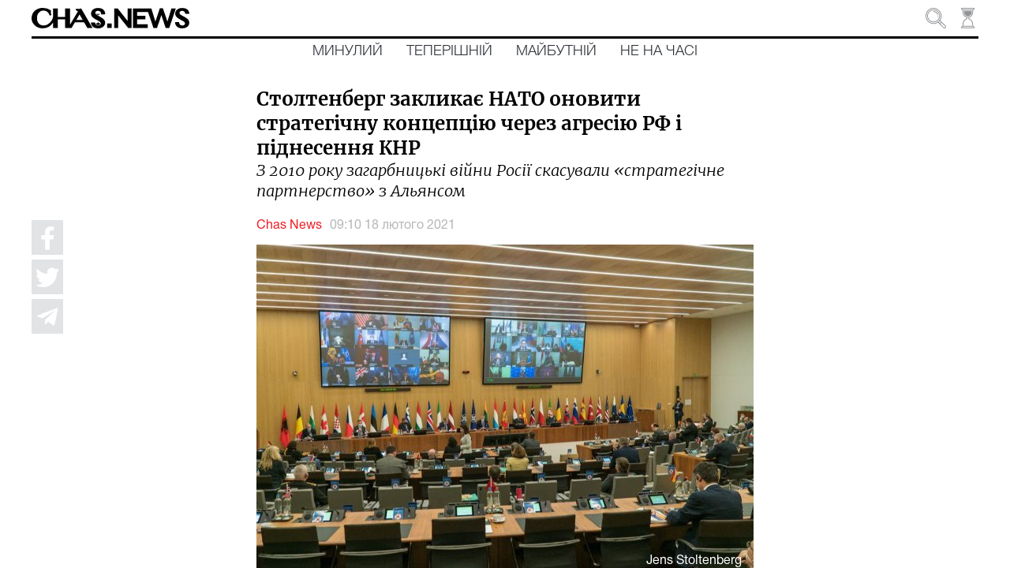

--- FILE ---
content_type: text/html; charset=utf-8
request_url: https://chas.news/news/stoltenberg-zaklikae-nato-onoviti-strategichnu-kontseptsiyu-cherez-agresiyu-rf-i-pidnesennya-knr
body_size: 172046
content:
<!DOCTYPE html><html lang="uk" class="plt-desktop md hydrated" mode="md"><head><meta charset="utf-8">
  <!-- Global site tag (gtag.js) - Google Analytics -->
  <script async="" src="https://www.googletagmanager.com/gtag/js?id=UA-176565655-1"></script>
  <script>
    window.dataLayer = window.dataLayer || [];
    function gtag(){dataLayer.push(arguments);}
    gtag('js', new Date());

    gtag('config', 'UA-176565655-1');
  </script>

  <style sty-id="sc-ion-app">html.plt-mobile ion-app{-webkit-user-select:none;-moz-user-select:none;-ms-user-select:none;user-select:none}ion-app.force-statusbar-padding{--ion-safe-area-top:20px}</style><style sty-id="sc-ion-menu-md">/*!@:host*/.sc-ion-menu-md-h{--width:304px;--min-width:auto;--max-width:auto;--height:100%;--min-height:auto;--max-height:auto;--background:var(--ion-background-color, #fff);left:0;right:0;top:0;bottom:0;display:none;position:absolute;contain:strict}/*!@:host(.show-menu)*/.show-menu.sc-ion-menu-md-h{display:block}/*!@.menu-inner*/.menu-inner.sc-ion-menu-md{left:0;right:auto;top:0;bottom:0;-webkit-transform:translate3d(-9999px,  0,  0);transform:translate3d(-9999px,  0,  0);display:-ms-flexbox;display:flex;position:absolute;-ms-flex-direction:column;flex-direction:column;-ms-flex-pack:justify;justify-content:space-between;width:var(--width);min-width:var(--min-width);max-width:var(--max-width);height:var(--height);min-height:var(--min-height);max-height:var(--max-height);background:var(--background);contain:strict}/*!@[dir=rtl] .menu-inner, :host-context([dir=rtl]) .menu-inner*/[dir=rtl].sc-ion-menu-md .menu-inner.sc-ion-menu-md,[dir=rtl].sc-ion-menu-md-h .menu-inner.sc-ion-menu-md,[dir=rtl] .sc-ion-menu-md-h .menu-inner.sc-ion-menu-md{left:unset;right:unset;left:auto;right:0}/*!@[dir=rtl] .menu-inner, :host-context([dir=rtl]) .menu-inner*/[dir=rtl].sc-ion-menu-md .menu-inner.sc-ion-menu-md,[dir=rtl].sc-ion-menu-md-h .menu-inner.sc-ion-menu-md,[dir=rtl] .sc-ion-menu-md-h .menu-inner.sc-ion-menu-md{-webkit-transform:translate3d(calc(-1 * -9999px),  0,  0);transform:translate3d(calc(-1 * -9999px),  0,  0)}/*!@:host(.menu-side-start) .menu-inner*/.menu-side-start.sc-ion-menu-md-h .menu-inner.sc-ion-menu-md{--ion-safe-area-right:0px;right:auto;left:0}/*!@:host(.menu-side-end) .menu-inner*/.menu-side-end.sc-ion-menu-md-h .menu-inner.sc-ion-menu-md{--ion-safe-area-left:0px;right:0;left:auto}/*!@ion-backdrop*/ion-backdrop.sc-ion-menu-md{display:none;opacity:0.01;z-index:-1}@media (max-width: 340px){/*!@.menu-inner*/.menu-inner.sc-ion-menu-md{--width:264px}}/*!@:host(.menu-type-reveal)*/.menu-type-reveal.sc-ion-menu-md-h{z-index:0}/*!@:host(.menu-type-reveal.show-menu) .menu-inner*/.menu-type-reveal.show-menu.sc-ion-menu-md-h .menu-inner.sc-ion-menu-md{-webkit-transform:translate3d(0,  0,  0);transform:translate3d(0,  0,  0)}/*!@:host(.menu-type-overlay)*/.menu-type-overlay.sc-ion-menu-md-h{z-index:1000}/*!@:host(.menu-type-overlay) .show-backdrop*/.menu-type-overlay.sc-ion-menu-md-h .show-backdrop.sc-ion-menu-md{display:block;cursor:pointer}/*!@:host(.menu-pane-visible)*/.menu-pane-visible.sc-ion-menu-md-h{width:var(--width);min-width:var(--min-width);max-width:var(--max-width)}/*!@:host(.menu-pane-visible) .menu-inner*/.menu-pane-visible.sc-ion-menu-md-h .menu-inner.sc-ion-menu-md{left:0;right:0;width:auto;-webkit-transform:none !important;transform:none !important;-webkit-box-shadow:none !important;box-shadow:none !important}/*!@:host(.menu-pane-visible) ion-backdrop*/.menu-pane-visible.sc-ion-menu-md-h ion-backdrop.sc-ion-menu-md{display:hidden !important}/*!@:host(.menu-type-overlay) .menu-inner*/.menu-type-overlay.sc-ion-menu-md-h .menu-inner.sc-ion-menu-md{-webkit-box-shadow:4px 0px 16px rgba(0, 0, 0, 0.18);box-shadow:4px 0px 16px rgba(0, 0, 0, 0.18)}</style><style sty-id="sc-ion-content">/*!@:host*/.sc-ion-content-h{--background:var(--ion-background-color, #fff);--color:var(--ion-text-color, #000);--padding-top:0px;--padding-bottom:0px;--padding-start:0px;--padding-end:0px;--keyboard-offset:0px;--offset-top:0px;--offset-bottom:0px;--overflow:auto;display:block;position:relative;-ms-flex:1;flex:1;width:100%;height:100%;margin:0 !important;padding:0 !important;font-family:var(--ion-font-family, inherit);contain:size style}/*!@:host(.ion-color) .inner-scroll*/.ion-color.sc-ion-content-h .inner-scroll.sc-ion-content{background:var(--ion-color-base);color:var(--ion-color-contrast)}/*!@:host(.outer-content)*/.outer-content.sc-ion-content-h{--background:var(--ion-color-step-50, #f2f2f2)}/*!@#background-content*/#background-content.sc-ion-content{left:0px;right:0px;top:calc(var(--offset-top) * -1);bottom:calc(var(--offset-bottom) * -1);position:absolute;background:var(--background)}/*!@.inner-scroll*/.inner-scroll.sc-ion-content{left:0px;right:0px;top:calc(var(--offset-top) * -1);bottom:calc(var(--offset-bottom) * -1);padding-left:var(--padding-start);padding-right:var(--padding-end);padding-top:calc(var(--padding-top) + var(--offset-top));padding-bottom:calc(var(--padding-bottom) + var(--keyboard-offset) + var(--offset-bottom));position:absolute;color:var(--color);-webkit-box-sizing:border-box;box-sizing:border-box;overflow:hidden}@supports ((-webkit-margin-start: 0) or (margin-inline-start: 0)) or (-webkit-margin-start: 0){/*!@.inner-scroll*/.inner-scroll.sc-ion-content{padding-left:unset;padding-right:unset;-webkit-padding-start:var(--padding-start);padding-inline-start:var(--padding-start);-webkit-padding-end:var(--padding-end);padding-inline-end:var(--padding-end)}}/*!@.scroll-y,
.scroll-x*/.scroll-y.sc-ion-content,.scroll-x.sc-ion-content{-webkit-overflow-scrolling:touch;will-change:scroll-position}/*!@.scroll-y*/.scroll-y.sc-ion-content{-ms-touch-action:pan-y;touch-action:pan-y;overflow-y:var(--overflow);overscroll-behavior-y:contain}/*!@.scroll-x*/.scroll-x.sc-ion-content{-ms-touch-action:pan-x;touch-action:pan-x;overflow-x:var(--overflow);overscroll-behavior-x:contain}/*!@.scroll-x.scroll-y*/.scroll-x.scroll-y.sc-ion-content{-ms-touch-action:auto;touch-action:auto}/*!@.overscroll::before,
.overscroll::after*/.overscroll.sc-ion-content::before,.overscroll.sc-ion-content::after{position:absolute;width:1px;height:1px;content:""}/*!@.overscroll::before*/.overscroll.sc-ion-content::before{bottom:-1px}/*!@.overscroll::after*/.overscroll.sc-ion-content::after{top:-1px}/*!@:host(.content-sizing)*/.content-sizing.sc-ion-content-h{contain:none}/*!@:host(.content-sizing) .inner-scroll*/.content-sizing.sc-ion-content-h .inner-scroll.sc-ion-content{position:relative}/*!@.transition-effect*/.transition-effect.sc-ion-content{display:none;position:absolute;left:-100%;width:100%;height:100vh;opacity:0;pointer-events:none}/*!@.transition-cover*/.transition-cover.sc-ion-content{position:absolute;right:0;width:100%;height:100%;background:black;opacity:0.1}/*!@.transition-shadow*/.transition-shadow.sc-ion-content{display:block;position:absolute;right:0;width:10px;height:100%;background-image:url([data-uri]);background-repeat:repeat-y;background-size:10px 16px}/*!@::slotted([slot=fixed])*/.sc-ion-content-s>[slot=fixed]{position:absolute}</style><style sty-id="sc-ion-header-md">ion-header{display:block;position:relative;-ms-flex-order:-1;order:-1;width:100%;z-index:10}ion-header ion-toolbar:first-of-type{padding-top:var(--ion-safe-area-top, 0)}.header-md::after{left:0;bottom:-5px;background-position:left 0 top -2px;position:absolute;width:100%;height:5px;background-image:url([data-uri]);background-repeat:repeat-x;content:""}[dir=rtl] .header-md::after,:host-context([dir=rtl]) .header-md::after{left:unset;right:unset;right:0}[dir=rtl] .header-md::after,:host-context([dir=rtl]) .header-md::after{background-position:right 0 top -2px}.header-collapse-condense{display:none}.header-md.ion-no-border::after{display:none}</style><style sty-id="sc-ion-backdrop-md">/*!@:host*/.sc-ion-backdrop-md-h{left:0;right:0;top:0;bottom:0;display:block;position:absolute;-webkit-transform:translateZ(0);transform:translateZ(0);contain:strict;cursor:pointer;opacity:0.01;-ms-touch-action:none;touch-action:none;z-index:2}/*!@:host(.backdrop-hide)*/.backdrop-hide.sc-ion-backdrop-md-h{background:transparent}/*!@:host(.backdrop-no-tappable)*/.backdrop-no-tappable.sc-ion-backdrop-md-h{cursor:auto}/*!@:host*/.sc-ion-backdrop-md-h{background-color:var(--ion-backdrop-color, #000)}</style><style sty-id="sc-ion-refresher-md">ion-refresher{left:0;top:0;display:none;position:absolute;width:100%;height:60px;pointer-events:none;z-index:-1}[dir=rtl] ion-refresher,:host-context([dir=rtl]) ion-refresher{left:unset;right:unset;right:0}ion-refresher.refresher-active{display:block}ion-refresher-content{display:-ms-flexbox;display:flex;-ms-flex-direction:column;flex-direction:column;-ms-flex-pack:center;justify-content:center;height:100%}.refresher-pulling,.refresher-refreshing{display:none;width:100%}.refresher-pulling-icon,.refresher-refreshing-icon{-webkit-transform-origin:center;transform-origin:center;-webkit-transition:200ms;transition:200ms;font-size:30px;text-align:center}[dir=rtl] .refresher-pulling-icon,:host-context([dir=rtl]) .refresher-pulling-icon,[dir=rtl] .refresher-refreshing-icon,:host-context([dir=rtl]) .refresher-refreshing-icon{-webkit-transform-origin:calc(100% - center);transform-origin:calc(100% - center)}.refresher-pulling-text,.refresher-refreshing-text{font-size:16px;text-align:center}ion-refresher-content .arrow-container{display:none}.refresher-pulling ion-refresher-content .refresher-pulling{display:block}.refresher-ready ion-refresher-content .refresher-pulling{display:block}.refresher-ready ion-refresher-content .refresher-pulling-icon{-webkit-transform:rotate(180deg);transform:rotate(180deg)}.refresher-refreshing ion-refresher-content .refresher-refreshing{display:block}.refresher-cancelling ion-refresher-content .refresher-pulling{display:block}.refresher-cancelling ion-refresher-content .refresher-pulling-icon{-webkit-transform:scale(0);transform:scale(0)}.refresher-completing ion-refresher-content .refresher-refreshing{display:block}.refresher-completing ion-refresher-content .refresher-refreshing-icon{-webkit-transform:scale(0);transform:scale(0)}.refresher-native .refresher-pulling-text,.refresher-native .refresher-refreshing-text{display:none}.refresher-md .refresher-pulling-icon,.refresher-md .refresher-refreshing-icon{color:var(--ion-text-color, #000)}.refresher-md .refresher-pulling-text,.refresher-md .refresher-refreshing-text{color:var(--ion-text-color, #000)}.refresher-md .refresher-refreshing .spinner-lines-md line,.refresher-md .refresher-refreshing .spinner-lines-small-md line,.refresher-md .refresher-refreshing .spinner-crescent circle{stroke:var(--ion-text-color, #000)}.refresher-md .refresher-refreshing .spinner-bubbles circle,.refresher-md .refresher-refreshing .spinner-circles circle,.refresher-md .refresher-refreshing .spinner-dots circle{fill:var(--ion-text-color, #000)}ion-refresher.refresher-native{display:block;z-index:1}ion-refresher.refresher-native ion-spinner{margin-left:auto;margin-right:auto;margin-top:0;margin-bottom:0;width:24px;height:24px;color:var(--ion-color-primary, #3880ff)}@supports ((-webkit-margin-start: 0) or (margin-inline-start: 0)) or (-webkit-margin-start: 0){ion-refresher.refresher-native ion-spinner{margin-left:unset;margin-right:unset;-webkit-margin-start:auto;margin-inline-start:auto;-webkit-margin-end:auto;margin-inline-end:auto}}ion-refresher.refresher-native .spinner-arrow-container{display:inherit}ion-refresher.refresher-native .arrow-container{display:block;position:absolute;width:24px;height:24px}ion-refresher.refresher-native .arrow-container ion-icon{margin-left:auto;margin-right:auto;margin-top:0;margin-bottom:0;left:0;right:0;bottom:-4px;position:absolute;color:var(--ion-color-primary, #3880ff);font-size:12px}@supports ((-webkit-margin-start: 0) or (margin-inline-start: 0)) or (-webkit-margin-start: 0){ion-refresher.refresher-native .arrow-container ion-icon{margin-left:unset;margin-right:unset;-webkit-margin-start:auto;margin-inline-start:auto;-webkit-margin-end:auto;margin-inline-end:auto}}ion-refresher.refresher-native.refresher-pulling ion-refresher-content .refresher-pulling,ion-refresher.refresher-native.refresher-ready ion-refresher-content .refresher-pulling{display:-ms-flexbox;display:flex}ion-refresher.refresher-native.refresher-refreshing ion-refresher-content .refresher-refreshing,ion-refresher.refresher-native.refresher-completing ion-refresher-content .refresher-refreshing,ion-refresher.refresher-native.refresher-cancelling ion-refresher-content .refresher-refreshing{display:-ms-flexbox;display:flex}ion-refresher.refresher-native .refresher-pulling-icon{-webkit-transform:translateY(calc(-100% - 10px));transform:translateY(calc(-100% - 10px))}ion-refresher.refresher-native .refresher-pulling-icon,ion-refresher.refresher-native .refresher-refreshing-icon{margin-left:auto;margin-right:auto;margin-top:0;margin-bottom:0;border-radius:100%;padding-left:8px;padding-right:8px;padding-top:8px;padding-bottom:8px;display:-ms-flexbox;display:flex;border:1px solid #ececec;background:white;-webkit-box-shadow:0px 1px 6px rgba(0, 0, 0, 0.1);box-shadow:0px 1px 6px rgba(0, 0, 0, 0.1)}@supports ((-webkit-margin-start: 0) or (margin-inline-start: 0)) or (-webkit-margin-start: 0){ion-refresher.refresher-native .refresher-pulling-icon,ion-refresher.refresher-native .refresher-refreshing-icon{margin-left:unset;margin-right:unset;-webkit-margin-start:auto;margin-inline-start:auto;-webkit-margin-end:auto;margin-inline-end:auto}}@supports ((-webkit-margin-start: 0) or (margin-inline-start: 0)) or (-webkit-margin-start: 0){ion-refresher.refresher-native .refresher-pulling-icon,ion-refresher.refresher-native .refresher-refreshing-icon{padding-left:unset;padding-right:unset;-webkit-padding-start:8px;padding-inline-start:8px;-webkit-padding-end:8px;padding-inline-end:8px}}</style><style sty-id="sc-ion-grid">/*!@:host*/.sc-ion-grid-h{padding-left:var(--ion-grid-padding-xs, var(--ion-grid-padding, 5px));padding-right:var(--ion-grid-padding-xs, var(--ion-grid-padding, 5px));padding-top:var(--ion-grid-padding-xs, var(--ion-grid-padding, 5px));padding-bottom:var(--ion-grid-padding-xs, var(--ion-grid-padding, 5px));margin-left:auto;margin-right:auto;display:block;-ms-flex:1;flex:1}@supports ((-webkit-margin-start: 0) or (margin-inline-start: 0)) or (-webkit-margin-start: 0){/*!@:host*/.sc-ion-grid-h{padding-left:unset;padding-right:unset;-webkit-padding-start:var(--ion-grid-padding-xs, var(--ion-grid-padding, 5px));padding-inline-start:var(--ion-grid-padding-xs, var(--ion-grid-padding, 5px));-webkit-padding-end:var(--ion-grid-padding-xs, var(--ion-grid-padding, 5px));padding-inline-end:var(--ion-grid-padding-xs, var(--ion-grid-padding, 5px))}}@media (min-width: 576px){/*!@:host*/.sc-ion-grid-h{padding-left:var(--ion-grid-padding-sm, var(--ion-grid-padding, 5px));padding-right:var(--ion-grid-padding-sm, var(--ion-grid-padding, 5px));padding-top:var(--ion-grid-padding-sm, var(--ion-grid-padding, 5px));padding-bottom:var(--ion-grid-padding-sm, var(--ion-grid-padding, 5px))}/*!@@supports (margin-inline-start: 0) or (-webkit-margin-start: 0)*/@supports .sc-ion-grid (margin-inline-start.sc-ion-grid: 0).sc-ion-grid or.sc-ion-grid (-webkit-margin-start.sc-ion-grid: 0).sc-ion-grid{.sc-ion-grid-h{padding-left:unset;padding-right:unset;-webkit-padding-start:var(--ion-grid-padding-sm, var(--ion-grid-padding, 5px));padding-inline-start:var(--ion-grid-padding-sm, var(--ion-grid-padding, 5px));-webkit-padding-end:var(--ion-grid-padding-sm, var(--ion-grid-padding, 5px));padding-inline-end:var(--ion-grid-padding-sm, var(--ion-grid-padding, 5px))}}}@media (min-width: 768px){/*!@:host*/.sc-ion-grid-h{padding-left:var(--ion-grid-padding-md, var(--ion-grid-padding, 5px));padding-right:var(--ion-grid-padding-md, var(--ion-grid-padding, 5px));padding-top:var(--ion-grid-padding-md, var(--ion-grid-padding, 5px));padding-bottom:var(--ion-grid-padding-md, var(--ion-grid-padding, 5px))}/*!@@supports (margin-inline-start: 0) or (-webkit-margin-start: 0)*/@supports .sc-ion-grid (margin-inline-start.sc-ion-grid: 0).sc-ion-grid or.sc-ion-grid (-webkit-margin-start.sc-ion-grid: 0).sc-ion-grid{.sc-ion-grid-h{padding-left:unset;padding-right:unset;-webkit-padding-start:var(--ion-grid-padding-md, var(--ion-grid-padding, 5px));padding-inline-start:var(--ion-grid-padding-md, var(--ion-grid-padding, 5px));-webkit-padding-end:var(--ion-grid-padding-md, var(--ion-grid-padding, 5px));padding-inline-end:var(--ion-grid-padding-md, var(--ion-grid-padding, 5px))}}}@media (min-width: 992px){/*!@:host*/.sc-ion-grid-h{padding-left:var(--ion-grid-padding-lg, var(--ion-grid-padding, 5px));padding-right:var(--ion-grid-padding-lg, var(--ion-grid-padding, 5px));padding-top:var(--ion-grid-padding-lg, var(--ion-grid-padding, 5px));padding-bottom:var(--ion-grid-padding-lg, var(--ion-grid-padding, 5px))}/*!@@supports (margin-inline-start: 0) or (-webkit-margin-start: 0)*/@supports .sc-ion-grid (margin-inline-start.sc-ion-grid: 0).sc-ion-grid or.sc-ion-grid (-webkit-margin-start.sc-ion-grid: 0).sc-ion-grid{.sc-ion-grid-h{padding-left:unset;padding-right:unset;-webkit-padding-start:var(--ion-grid-padding-lg, var(--ion-grid-padding, 5px));padding-inline-start:var(--ion-grid-padding-lg, var(--ion-grid-padding, 5px));-webkit-padding-end:var(--ion-grid-padding-lg, var(--ion-grid-padding, 5px));padding-inline-end:var(--ion-grid-padding-lg, var(--ion-grid-padding, 5px))}}}@media (min-width: 1200px){/*!@:host*/.sc-ion-grid-h{padding-left:var(--ion-grid-padding-xl, var(--ion-grid-padding, 5px));padding-right:var(--ion-grid-padding-xl, var(--ion-grid-padding, 5px));padding-top:var(--ion-grid-padding-xl, var(--ion-grid-padding, 5px));padding-bottom:var(--ion-grid-padding-xl, var(--ion-grid-padding, 5px))}/*!@@supports (margin-inline-start: 0) or (-webkit-margin-start: 0)*/@supports .sc-ion-grid (margin-inline-start.sc-ion-grid: 0).sc-ion-grid or.sc-ion-grid (-webkit-margin-start.sc-ion-grid: 0).sc-ion-grid{.sc-ion-grid-h{padding-left:unset;padding-right:unset;-webkit-padding-start:var(--ion-grid-padding-xl, var(--ion-grid-padding, 5px));padding-inline-start:var(--ion-grid-padding-xl, var(--ion-grid-padding, 5px));-webkit-padding-end:var(--ion-grid-padding-xl, var(--ion-grid-padding, 5px));padding-inline-end:var(--ion-grid-padding-xl, var(--ion-grid-padding, 5px))}}}@supports ((-webkit-margin-start: 0) or (margin-inline-start: 0)) or (-webkit-margin-start: 0){/*!@:host*/.sc-ion-grid-h{margin-left:unset;margin-right:unset;-webkit-margin-start:auto;margin-inline-start:auto;-webkit-margin-end:auto;margin-inline-end:auto}}/*!@:host(.grid-fixed)*/.grid-fixed.sc-ion-grid-h{width:var(--ion-grid-width-xs, var(--ion-grid-width, 100%));max-width:100%}@media (min-width: 576px){/*!@:host(.grid-fixed)*/.grid-fixed.sc-ion-grid-h{width:var(--ion-grid-width-sm, var(--ion-grid-width, 540px))}}@media (min-width: 768px){/*!@:host(.grid-fixed)*/.grid-fixed.sc-ion-grid-h{width:var(--ion-grid-width-md, var(--ion-grid-width, 720px))}}@media (min-width: 992px){/*!@:host(.grid-fixed)*/.grid-fixed.sc-ion-grid-h{width:var(--ion-grid-width-lg, var(--ion-grid-width, 960px))}}@media (min-width: 1200px){/*!@:host(.grid-fixed)*/.grid-fixed.sc-ion-grid-h{width:var(--ion-grid-width-xl, var(--ion-grid-width, 1140px))}}/*!@:host(.ion-no-padding)*/.ion-no-padding.sc-ion-grid-h{--ion-grid-column-padding:0;--ion-grid-column-padding-xs:0;--ion-grid-column-padding-sm:0;--ion-grid-column-padding-md:0;--ion-grid-column-padding-lg:0;--ion-grid-column-padding-xl:0}</style><style sty-id="sc-ion-toolbar-md">/*!@:host*/.sc-ion-toolbar-md-h{--border-width:0;--border-style:solid;--opacity:1;-moz-osx-font-smoothing:grayscale;-webkit-font-smoothing:antialiased;padding-left:var(--ion-safe-area-left);padding-right:var(--ion-safe-area-right);display:block;position:relative;width:100%;color:var(--color);font-family:var(--ion-font-family, inherit);contain:content;z-index:10;-webkit-box-sizing:border-box;box-sizing:border-box}@supports ((-webkit-margin-start: 0) or (margin-inline-start: 0)) or (-webkit-margin-start: 0){/*!@:host*/.sc-ion-toolbar-md-h{padding-left:unset;padding-right:unset;-webkit-padding-start:var(--ion-safe-area-left);padding-inline-start:var(--ion-safe-area-left);-webkit-padding-end:var(--ion-safe-area-right);padding-inline-end:var(--ion-safe-area-right)}}/*!@:host(.ion-color)*/.ion-color.sc-ion-toolbar-md-h{color:var(--ion-color-contrast)}/*!@:host(.ion-color) .toolbar-background*/.ion-color.sc-ion-toolbar-md-h .toolbar-background.sc-ion-toolbar-md{background:var(--ion-color-base)}/*!@.toolbar-container*/.toolbar-container.sc-ion-toolbar-md{padding-left:var(--padding-start);padding-right:var(--padding-end);padding-top:var(--padding-top);padding-bottom:var(--padding-bottom);display:-ms-flexbox;display:flex;position:relative;-ms-flex-direction:row;flex-direction:row;-ms-flex-align:center;align-items:center;-ms-flex-pack:justify;justify-content:space-between;width:100%;min-height:var(--min-height);contain:content;overflow:hidden;z-index:10;-webkit-box-sizing:border-box;box-sizing:border-box}@supports ((-webkit-margin-start: 0) or (margin-inline-start: 0)) or (-webkit-margin-start: 0){/*!@.toolbar-container*/.toolbar-container.sc-ion-toolbar-md{padding-left:unset;padding-right:unset;-webkit-padding-start:var(--padding-start);padding-inline-start:var(--padding-start);-webkit-padding-end:var(--padding-end);padding-inline-end:var(--padding-end)}}/*!@.toolbar-background*/.toolbar-background.sc-ion-toolbar-md{left:0;right:0;top:0;bottom:0;position:absolute;-webkit-transform:translateZ(0);transform:translateZ(0);border-width:var(--border-width);border-style:var(--border-style);border-color:var(--border-color);background:var(--background);contain:strict;opacity:var(--opacity);z-index:-1;pointer-events:none}/*!@::slotted(ion-progress-bar)*/.sc-ion-toolbar-md-s>ion-progress-bar{left:0;right:0;bottom:0;position:absolute}/*!@:host*/.sc-ion-toolbar-md-h{--background:var(--ion-toolbar-background, var(--ion-background-color, #fff));--color:var(--ion-toolbar-color, var(--ion-text-color, #424242));--border-color:var(--ion-toolbar-border-color, var(--ion-border-color, var(--ion-color-step-150, #c1c4cd)));--padding-top:0;--padding-bottom:0;--padding-start:0;--padding-end:0;--min-height:56px}/*!@.toolbar-content*/.toolbar-content.sc-ion-toolbar-md{-ms-flex:1;flex:1;-ms-flex-order:3;order:3;min-width:0;max-width:100%}/*!@::slotted(ion-segment)*/.sc-ion-toolbar-md-s>ion-segment{min-height:var(--min-height)}/*!@::slotted(.buttons-first-slot)*/.sc-ion-toolbar-md-s>.buttons-first-slot{margin-left:4px}@supports ((-webkit-margin-start: 0) or (margin-inline-start: 0)) or (-webkit-margin-start: 0){/*!@::slotted(.buttons-first-slot)*/.sc-ion-toolbar-md-s>.buttons-first-slot{margin-left:unset;-webkit-margin-start:4px;margin-inline-start:4px}}/*!@::slotted(.buttons-last-slot)*/.sc-ion-toolbar-md-s>.buttons-last-slot{margin-right:4px}@supports ((-webkit-margin-start: 0) or (margin-inline-start: 0)) or (-webkit-margin-start: 0){/*!@::slotted(.buttons-last-slot)*/.sc-ion-toolbar-md-s>.buttons-last-slot{margin-right:unset;-webkit-margin-end:4px;margin-inline-end:4px}}/*!@::slotted([slot=start])*/.sc-ion-toolbar-md-s>[slot=start]{-ms-flex-order:2;order:2}/*!@::slotted([slot=secondary])*/.sc-ion-toolbar-md-s>[slot=secondary]{-ms-flex-order:4;order:4}/*!@::slotted([slot=primary])*/.sc-ion-toolbar-md-s>[slot=primary]{-ms-flex-order:5;order:5;text-align:end}/*!@::slotted([slot=end])*/.sc-ion-toolbar-md-s>[slot=end]{-ms-flex-order:6;order:6;text-align:end}</style><style sty-id="sc-ion-list-md">ion-list{margin-left:0;margin-right:0;margin-top:0;margin-bottom:0;padding-left:0;padding-right:0;padding-top:0;padding-bottom:0;display:block;contain:content;list-style-type:none}ion-list.list-inset{-webkit-transform:translateZ(0);transform:translateZ(0);overflow:hidden}.list-md{margin-left:0;margin-right:0;margin-top:0;margin-bottom:0;padding-left:0;padding-right:0;padding-top:8px;padding-bottom:8px;background:var(--ion-item-background, var(--ion-background-color, #fff))}.list-md>.input:last-child::after{left:0}[dir=rtl] .list-md>.input:last-child::after,:host-context([dir=rtl]) .list-md>.input:last-child::after{left:unset;right:unset;right:0}.list-md.list-inset{margin-left:16px;margin-right:16px;margin-top:16px;margin-bottom:16px;border-radius:2px}@supports ((-webkit-margin-start: 0) or (margin-inline-start: 0)) or (-webkit-margin-start: 0){.list-md.list-inset{margin-left:unset;margin-right:unset;-webkit-margin-start:16px;margin-inline-start:16px;-webkit-margin-end:16px;margin-inline-end:16px}}.list-md.list-inset ion-item:first-child{--border-radius:2px 2px 0 0;--border-width:0 0 1px 0}.list-md.list-inset ion-item:last-child{--border-radius:0 0 2px, 2px;--border-width:0}.list-md.list-inset .item-interactive{--padding-start:0;--padding-end:0}.list-md.list-inset+ion-list.list-inset{margin-top:0}.list-md-lines-none .item{--border-width:0;--inner-border-width:0}.list-md-lines-full .item,.list-md .item-lines-full{--border-width:0 0 1px 0}.list-md-lines-full .item{--inner-border-width:0}.list-md-lines-inset .item,.list-md .item-lines-inset{--inner-border-width:0 0 1px 0}.list-md .item-lines-inset{--border-width:0}.list-md .item-lines-full{--inner-border-width:0}.list-md .item-lines-none{--border-width:0;--inner-border-width:0}ion-card .list-md{margin-left:0;margin-right:0;margin-top:0;margin-bottom:0}</style><style sty-id="sc-ion-row">/*!@:host*/.sc-ion-row-h{display:-ms-flexbox;display:flex;-ms-flex-wrap:wrap;flex-wrap:wrap}</style><style sty-id="sc-ion-buttons-md">.sc-ion-buttons-md-h{display:-ms-flexbox;display:flex;-ms-flex-align:center;align-items:center;-webkit-transform:translateZ(0);transform:translateZ(0);z-index:99}.sc-ion-buttons-md-s ion-button{--padding-top:0;--padding-bottom:0;margin-left:0;margin-right:0;margin-top:0;margin-bottom:0}.sc-ion-buttons-md-s ion-button{--padding-top:0;--padding-bottom:0;--padding-start:8px;--padding-end:8px;--box-shadow:none;margin-left:2px;margin-right:2px;height:32px;font-size:14px;font-weight:500}@supports ((-webkit-margin-start: 0) or (margin-inline-start: 0)) or (-webkit-margin-start: 0){.sc-ion-buttons-md-s ion-button{margin-left:unset;margin-right:unset;-webkit-margin-start:2px;margin-inline-start:2px;-webkit-margin-end:2px;margin-inline-end:2px}}.sc-ion-buttons-md-s ion-button:not(.button-round){--border-radius:2px}.sc-ion-buttons-md-h.ion-color.sc-ion-buttons-md-s .button,.ion-color .sc-ion-buttons-md-h.sc-ion-buttons-md-s .button{--color:initial;--color-focused:var(--ion-color-contrast);--color-hover:var(--ion-color-contrast);--background-activated:transparent;--background-focused:var(--ion-color-contrast);--background-hover:var(--ion-color-contrast)}.sc-ion-buttons-md-h.ion-color.sc-ion-buttons-md-s .button-solid,.ion-color .sc-ion-buttons-md-h.sc-ion-buttons-md-s .button-solid{--background:var(--ion-color-contrast);--background-activated:transparent;--background-focused:var(--ion-color-shade);--background-hover:var(--ion-color-base);--color:var(--ion-color-base);--color-focused:var(--ion-color-base);--color-hover:var(--ion-color-base)}.sc-ion-buttons-md-h.ion-color.sc-ion-buttons-md-s .button-outline,.ion-color .sc-ion-buttons-md-h.sc-ion-buttons-md-s .button-outline{--border-color:var(--ion-color-contrast)}.sc-ion-buttons-md-s .button-has-icon-only.button-clear{--padding-top:12px;--padding-end:12px;--padding-bottom:12px;--padding-start:12px;--border-radius:50%;margin-left:0;margin-right:0;margin-top:0;margin-bottom:0;width:48px;height:48px}.sc-ion-buttons-md-s .button{--background-hover:currentColor}.sc-ion-buttons-md-s .button-solid{--color:var(--ion-toolbar-background, var(--ion-background-color, #fff));--background:var(--ion-toolbar-color, var(--ion-text-color, #424242));--background-activated:transparent;--background-focused:currentColor}.sc-ion-buttons-md-s .button-outline{--color:initial;--background:transparent;--background-activated:transparent;--background-focused:currentColor;--background-hover:currentColor;--border-color:currentColor}.sc-ion-buttons-md-s .button-clear{--color:initial;--background:transparent;--background-activated:transparent;--background-focused:currentColor;--background-hover:currentColor}.sc-ion-buttons-md-s ion-icon[slot=start]{margin-left:0;margin-right:0;margin-top:0;margin-bottom:0;margin-right:0.3em;font-size:1.4em}@supports ((-webkit-margin-start: 0) or (margin-inline-start: 0)) or (-webkit-margin-start: 0){.sc-ion-buttons-md-s ion-icon[slot=start]{margin-right:unset;-webkit-margin-end:0.3em;margin-inline-end:0.3em}}.sc-ion-buttons-md-s ion-icon[slot=end]{margin-left:0;margin-right:0;margin-top:0;margin-bottom:0;margin-left:0.4em;font-size:1.4em}@supports ((-webkit-margin-start: 0) or (margin-inline-start: 0)) or (-webkit-margin-start: 0){.sc-ion-buttons-md-s ion-icon[slot=end]{margin-left:unset;-webkit-margin-start:0.4em;margin-inline-start:0.4em}}.sc-ion-buttons-md-s ion-icon[slot=icon-only]{padding-left:0;padding-right:0;padding-top:0;padding-bottom:0;margin-left:0;margin-right:0;margin-top:0;margin-bottom:0;font-size:1.8em}</style><style sty-id="sc-ion-title-md">/*!@:host*/.sc-ion-title-md-h{--color:initial;display:-ms-flexbox;display:flex;-ms-flex:1;flex:1;-ms-flex-align:center;align-items:center;-webkit-transform:translateZ(0);transform:translateZ(0);color:var(--color)}/*!@:host(.ion-color)*/.ion-color.sc-ion-title-md-h{color:var(--ion-color-base)}/*!@.toolbar-title*/.toolbar-title.sc-ion-title-md{display:block;width:100%;text-overflow:ellipsis;white-space:nowrap;overflow:hidden;pointer-events:auto}/*!@:host(.title-small) .toolbar-title*/.title-small.sc-ion-title-md-h .toolbar-title.sc-ion-title-md{white-space:normal}/*!@:host*/.sc-ion-title-md-h{padding-left:20px;padding-right:20px;padding-top:0;padding-bottom:0;font-size:20px;font-weight:500;letter-spacing:0.0125em}@supports ((-webkit-margin-start: 0) or (margin-inline-start: 0)) or (-webkit-margin-start: 0){/*!@:host*/.sc-ion-title-md-h{padding-left:unset;padding-right:unset;-webkit-padding-start:20px;padding-inline-start:20px;-webkit-padding-end:20px;padding-inline-end:20px}}/*!@:host(.title-small)*/.title-small.sc-ion-title-md-h{width:100%;height:100%;font-size:15px;font-weight:normal}</style><style sty-id="sc-ion-item-md">/*!@:host*/.sc-ion-item-md-h{--border-radius:0px;--border-width:0px;--border-style:solid;--padding-top:0px;--padding-bottom:0px;--padding-end:0px;--padding-start:0px;--inner-border-width:0px;--inner-padding-top:0px;--inner-padding-bottom:0px;--inner-padding-start:0px;--inner-padding-end:0px;--inner-box-shadow:none;--show-full-highlight:0;--show-inset-highlight:0;--detail-icon-color:initial;--detail-icon-font-size:20px;--detail-icon-opacity:0.25;--color-activated:var(--color);--color-focused:var(--color);--color-hover:var(--color);--ripple-color:currentColor;-moz-osx-font-smoothing:grayscale;-webkit-font-smoothing:antialiased;display:block;position:relative;-ms-flex-align:center;align-items:center;-ms-flex-pack:justify;justify-content:space-between;outline:none;color:var(--color);font-family:var(--ion-font-family, inherit);text-align:initial;text-decoration:none;overflow:hidden;-webkit-box-sizing:border-box;box-sizing:border-box}/*!@:host(.ion-color) .item-native*/.ion-color.sc-ion-item-md-h .item-native.sc-ion-item-md{background:var(--ion-color-base);color:var(--ion-color-contrast)}/*!@:host(.ion-color) .item-native,
:host(.ion-color) .item-inner*/.ion-color.sc-ion-item-md-h .item-native.sc-ion-item-md,.ion-color.sc-ion-item-md-h .item-inner.sc-ion-item-md{border-color:var(--ion-color-shade)}/*!@:host(.ion-activated) .item-native*/.ion-activated.sc-ion-item-md-h .item-native.sc-ion-item-md{color:var(--color-activated)}/*!@:host(.ion-activated) .item-native::after*/.ion-activated.sc-ion-item-md-h .item-native.sc-ion-item-md::after{background:var(--background-activated);opacity:var(--background-activated-opacity)}/*!@:host(.ion-color.ion-activated) .item-native*/.ion-color.ion-activated.sc-ion-item-md-h .item-native.sc-ion-item-md{color:var(--ion-color-contrast)}/*!@:host(.ion-focused) .item-native*/.ion-focused.sc-ion-item-md-h .item-native.sc-ion-item-md{color:var(--color-focused)}/*!@:host(.ion-focused) .item-native::after*/.ion-focused.sc-ion-item-md-h .item-native.sc-ion-item-md::after{background:var(--background-focused);opacity:var(--background-focused-opacity)}/*!@:host(.ion-color.ion-focused) .item-native*/.ion-color.ion-focused.sc-ion-item-md-h .item-native.sc-ion-item-md{color:var(--ion-color-contrast)}/*!@:host(.ion-color.ion-focused) .item-native::after*/.ion-color.ion-focused.sc-ion-item-md-h .item-native.sc-ion-item-md::after{background:var(--ion-color-contrast)}@media (any-hover: hover){/*!@:host(.ion-activatable:hover) .item-native*/.ion-activatable.sc-ion-item-md-h:hover .item-native.sc-ion-item-md{color:var(--color-hover)}/*!@:host(.ion-activatable:hover) .item-native::after*/.ion-activatable.sc-ion-item-md-h:hover .item-native.sc-ion-item-md::after{background:var(--background-hover);opacity:var(--background-hover-opacity)}/*!@:host(.ion-color.ion-activatable:hover) .item-native*/.ion-color.ion-activatable.sc-ion-item-md-h:hover .item-native.sc-ion-item-md{color:var(--ion-color-contrast)}/*!@:host(.ion-color.ion-activatable:hover) .item-native::after*/.ion-color.ion-activatable.sc-ion-item-md-h:hover .item-native.sc-ion-item-md::after{background:var(--ion-color-contrast)}}/*!@:host(.item-interactive-disabled:not(.item-multiple-inputs))*/.item-interactive-disabled.sc-ion-item-md-h:not(.item-multiple-inputs){cursor:default;pointer-events:none}/*!@:host(.item-disabled)*/.item-disabled.sc-ion-item-md-h{cursor:default;opacity:0.3;pointer-events:none}/*!@.item-native*/.item-native.sc-ion-item-md{border-radius:var(--border-radius);margin-left:0;margin-right:0;margin-top:0;margin-bottom:0;padding-left:calc(var(--padding-start) + var(--ion-safe-area-left, 0px));padding-right:var(--padding-end);padding-top:var(--padding-top);padding-bottom:var(--padding-bottom);font-family:inherit;font-size:inherit;font-style:inherit;font-weight:inherit;letter-spacing:inherit;text-decoration:inherit;text-indent:inherit;text-overflow:inherit;text-transform:inherit;text-align:inherit;white-space:inherit;color:inherit;display:-ms-flexbox;display:flex;position:relative;-ms-flex-align:inherit;align-items:inherit;-ms-flex-pack:inherit;justify-content:inherit;width:100%;min-height:var(--min-height);-webkit-transition:var(--transition);transition:var(--transition);border-width:var(--border-width);border-style:var(--border-style);border-color:var(--border-color);outline:none;background:var(--background);overflow:inherit;-webkit-box-sizing:border-box;box-sizing:border-box;z-index:1}@supports ((-webkit-margin-start: 0) or (margin-inline-start: 0)) or (-webkit-margin-start: 0){/*!@.item-native*/.item-native.sc-ion-item-md{padding-left:unset;padding-right:unset;-webkit-padding-start:calc(var(--padding-start) + var(--ion-safe-area-left, 0px));padding-inline-start:calc(var(--padding-start) + var(--ion-safe-area-left, 0px));-webkit-padding-end:var(--padding-end);padding-inline-end:var(--padding-end)}}/*!@.item-native::-moz-focus-inner*/.item-native.sc-ion-item-md::-moz-focus-inner{border:0}/*!@.item-native::after*/.item-native.sc-ion-item-md::after{left:0;right:0;top:0;bottom:0;position:absolute;content:"";opacity:0;-webkit-transition:var(--transition);transition:var(--transition);z-index:-1}/*!@button, a*/button.sc-ion-item-md,a.sc-ion-item-md{cursor:pointer;-webkit-user-select:none;-moz-user-select:none;-ms-user-select:none;user-select:none;-webkit-user-drag:none}/*!@.item-inner*/.item-inner.sc-ion-item-md{margin-left:0;margin-right:0;margin-top:0;margin-bottom:0;padding-left:var(--inner-padding-start);padding-right:calc(var(--ion-safe-area-right, 0px) + var(--inner-padding-end));padding-top:var(--inner-padding-top);padding-bottom:var(--inner-padding-bottom);display:-ms-flexbox;display:flex;position:relative;-ms-flex:1;flex:1;-ms-flex-direction:inherit;flex-direction:inherit;-ms-flex-align:inherit;align-items:inherit;-ms-flex-item-align:stretch;align-self:stretch;min-height:inherit;border-width:var(--inner-border-width);border-style:var(--border-style);border-color:var(--border-color);-webkit-box-shadow:var(--inner-box-shadow);box-shadow:var(--inner-box-shadow);overflow:inherit;-webkit-box-sizing:border-box;box-sizing:border-box}@supports ((-webkit-margin-start: 0) or (margin-inline-start: 0)) or (-webkit-margin-start: 0){/*!@.item-inner*/.item-inner.sc-ion-item-md{padding-left:unset;padding-right:unset;-webkit-padding-start:var(--inner-padding-start);padding-inline-start:var(--inner-padding-start);-webkit-padding-end:calc(var(--ion-safe-area-right, 0px) + var(--inner-padding-end));padding-inline-end:calc(var(--ion-safe-area-right, 0px) + var(--inner-padding-end))}}/*!@.item-detail-icon*/.item-detail-icon.sc-ion-item-md{color:var(--detail-icon-color);font-size:var(--detail-icon-font-size);opacity:var(--detail-icon-opacity)}/*!@::slotted(ion-icon)*/.sc-ion-item-md-s>ion-icon{font-size:1.6em}/*!@::slotted(ion-button)*/.sc-ion-item-md-s>ion-button{--margin-top:0;--margin-bottom:0;--margin-start:0;--margin-end:0;z-index:1}/*!@::slotted(ion-label)*/.sc-ion-item-md-s>ion-label{-ms-flex:1;flex:1}/*!@:host(.item-input)*/.item-input.sc-ion-item-md-h{-ms-flex-align:center;align-items:center}/*!@.input-wrapper*/.input-wrapper.sc-ion-item-md{display:-ms-flexbox;display:flex;-ms-flex:1;flex:1;-ms-flex-direction:inherit;flex-direction:inherit;-ms-flex-align:inherit;align-items:inherit;-ms-flex-item-align:stretch;align-self:stretch;text-overflow:ellipsis;overflow:inherit;-webkit-box-sizing:border-box;box-sizing:border-box}/*!@:host(.item-label-stacked),
:host(.item-label-floating)*/.item-label-stacked.sc-ion-item-md-h,.item-label-floating.sc-ion-item-md-h{-ms-flex-align:start;align-items:start}/*!@:host(.item-label-stacked) .input-wrapper,
:host(.item-label-floating) .input-wrapper*/.item-label-stacked.sc-ion-item-md-h .input-wrapper.sc-ion-item-md,.item-label-floating.sc-ion-item-md-h .input-wrapper.sc-ion-item-md{-ms-flex:1;flex:1;-ms-flex-direction:column;flex-direction:column}/*!@.item-highlight,
.item-inner-highlight*/.item-highlight.sc-ion-item-md,.item-inner-highlight.sc-ion-item-md{left:0;right:0;bottom:0;position:absolute;background:var(--highlight-background);z-index:1}/*!@.item-highlight*/.item-highlight.sc-ion-item-md{height:var(--full-highlight-height)}/*!@.item-inner-highlight*/.item-inner-highlight.sc-ion-item-md{height:var(--inset-highlight-height)}/*!@:host(.item-interactive.item-has-focus),
:host(.item-interactive.ion-touched.ion-invalid)*/.item-interactive.item-has-focus.sc-ion-item-md-h,.item-interactive.ion-touched.ion-invalid.sc-ion-item-md-h{--full-highlight-height:calc(var(--highlight-height) * var(--show-full-highlight));--inset-highlight-height:calc(var(--highlight-height) * var(--show-inset-highlight))}/*!@:host(.item-interactive.item-has-focus)*/.item-interactive.item-has-focus.sc-ion-item-md-h{--highlight-background:var(--highlight-color-focused)}/*!@:host(.item-interactive.ion-valid)*/.item-interactive.ion-valid.sc-ion-item-md-h{--highlight-background:var(--highlight-color-valid)}/*!@:host(.item-interactive.ion-invalid)*/.item-interactive.ion-invalid.sc-ion-item-md-h{--highlight-background:var(--highlight-color-invalid)}/*!@:host(.item-label-stacked) ::slotted(ion-select),
:host(.item-label-floating) ::slotted(ion-select)*/.sc-ion-item-md-h.item-label-stacked .sc-ion-item-md-s>ion-select,.sc-ion-item-md-h.item-label-floating .sc-ion-item-md-s>ion-select{--padding-start:0;-ms-flex-item-align:stretch;align-self:stretch;width:100%;max-width:100%}/*!@:host(.item-label-stacked) ::slotted(ion-datetime),
:host(.item-label-floating) ::slotted(ion-datetime)*/.sc-ion-item-md-h.item-label-stacked .sc-ion-item-md-s>ion-datetime,.sc-ion-item-md-h.item-label-floating .sc-ion-item-md-s>ion-datetime{--padding-start:0;width:100%}/*!@:host(.item-multiple-inputs) ::slotted(ion-checkbox),
:host(.item-multiple-inputs) ::slotted(ion-datetime),
:host(.item-multiple-inputs) ::slotted(ion-radio),
:host(.item-multiple-inputs) ::slotted(ion-select)*/.sc-ion-item-md-h.item-multiple-inputs .sc-ion-item-md-s>ion-checkbox,.sc-ion-item-md-h.item-multiple-inputs .sc-ion-item-md-s>ion-datetime,.sc-ion-item-md-h.item-multiple-inputs .sc-ion-item-md-s>ion-radio,.sc-ion-item-md-h.item-multiple-inputs .sc-ion-item-md-s>ion-select{position:relative}/*!@:host(.item-textarea)*/.item-textarea.sc-ion-item-md-h{-ms-flex-align:stretch;align-items:stretch}/*!@::slotted(ion-reorder[slot])*/.sc-ion-item-md-s>ion-reorder[slot]{margin-top:0;margin-bottom:0}/*!@ion-ripple-effect*/ion-ripple-effect.sc-ion-item-md{color:var(--ripple-color)}/*!@:host*/.sc-ion-item-md-h{--min-height:48px;--background:var(--ion-item-background, var(--ion-background-color, #fff));--background-activated:transparent;--background-focused:currentColor;--background-hover:currentColor;--background-activated-opacity:0;--background-focused-opacity:.12;--background-hover-opacity:.04;--border-color:var(--ion-item-border-color, var(--ion-border-color, var(--ion-color-step-150, rgba(0, 0, 0, 0.13))));--color:var(--ion-item-color, var(--ion-text-color, #000));--transition:opacity 15ms linear, background-color 15ms linear;--padding-start:16px;--color:var(--ion-item-color, var(--ion-text-color, #000));--border-color:var(--ion-item-border-color, var(--ion-border-color, var(--ion-color-step-150, rgba(0, 0, 0, 0.13))));--inner-padding-end:16px;--inner-border-width:0 0 1px 0;--highlight-height:2px;--highlight-color-focused:var(--ion-color-primary, #3880ff);--highlight-color-valid:var(--ion-color-success, #2dd36f);--highlight-color-invalid:var(--ion-color-danger, #eb445a);font-size:16px;font-weight:normal;text-transform:none}/*!@:host(.ion-color.ion-activated) .item-native::after*/.ion-color.ion-activated.sc-ion-item-md-h .item-native.sc-ion-item-md::after{background:transparent}/*!@:host(.item-interactive)*/.item-interactive.sc-ion-item-md-h{--border-width:0 0 1px 0;--inner-border-width:0;--show-full-highlight:1;--show-inset-highlight:0}/*!@:host(.item-lines-full)*/.item-lines-full.sc-ion-item-md-h{--border-width:0 0 1px 0;--show-full-highlight:1;--show-inset-highlight:0}/*!@:host(.item-lines-inset)*/.item-lines-inset.sc-ion-item-md-h{--inner-border-width:0 0 1px 0;--show-full-highlight:0;--show-inset-highlight:1}/*!@:host(.item-lines-inset),
:host(.item-lines-none)*/.item-lines-inset.sc-ion-item-md-h,.item-lines-none.sc-ion-item-md-h{--border-width:0;--show-full-highlight:0}/*!@:host(.item-lines-full),
:host(.item-lines-none)*/.item-lines-full.sc-ion-item-md-h,.item-lines-none.sc-ion-item-md-h{--inner-border-width:0;--show-inset-highlight:0}/*!@:host(.item-multi-line) ::slotted([slot=start]),
:host(.item-multi-line) ::slotted([slot=end])*/.sc-ion-item-md-h.item-multi-line .sc-ion-item-md-s>[slot=start],.sc-ion-item-md-h.item-multi-line .sc-ion-item-md-s>[slot=end]{margin-top:16px;margin-bottom:16px;-ms-flex-item-align:start;align-self:flex-start}/*!@::slotted([slot=start])*/.sc-ion-item-md-s>[slot=start]{margin-right:32px}@supports ((-webkit-margin-start: 0) or (margin-inline-start: 0)) or (-webkit-margin-start: 0){/*!@::slotted([slot=start])*/.sc-ion-item-md-s>[slot=start]{margin-right:unset;-webkit-margin-end:32px;margin-inline-end:32px}}/*!@::slotted([slot=end])*/.sc-ion-item-md-s>[slot=end]{margin-left:32px}@supports ((-webkit-margin-start: 0) or (margin-inline-start: 0)) or (-webkit-margin-start: 0){/*!@::slotted([slot=end])*/.sc-ion-item-md-s>[slot=end]{margin-left:unset;-webkit-margin-start:32px;margin-inline-start:32px}}/*!@::slotted(ion-icon)*/.sc-ion-item-md-s>ion-icon{color:rgba(var(--ion-text-color-rgb, 0, 0, 0), 0.54);font-size:24px}/*!@:host(.ion-color) ::slotted(ion-icon)*/.sc-ion-item-md-h.ion-color .sc-ion-item-md-s>ion-icon{color:var(--ion-color-contrast)}/*!@::slotted(ion-icon[slot])*/.sc-ion-item-md-s>ion-icon[slot]{margin-top:12px;margin-bottom:12px}/*!@::slotted(ion-icon[slot=start])*/.sc-ion-item-md-s>ion-icon[slot=start]{margin-right:32px}@supports ((-webkit-margin-start: 0) or (margin-inline-start: 0)) or (-webkit-margin-start: 0){/*!@::slotted(ion-icon[slot=start])*/.sc-ion-item-md-s>ion-icon[slot=start]{margin-right:unset;-webkit-margin-end:32px;margin-inline-end:32px}}/*!@::slotted(ion-icon[slot=end])*/.sc-ion-item-md-s>ion-icon[slot=end]{margin-left:16px}@supports ((-webkit-margin-start: 0) or (margin-inline-start: 0)) or (-webkit-margin-start: 0){/*!@::slotted(ion-icon[slot=end])*/.sc-ion-item-md-s>ion-icon[slot=end]{margin-left:unset;-webkit-margin-start:16px;margin-inline-start:16px}}/*!@::slotted(ion-toggle[slot=start]),
::slotted(ion-toggle[slot=end])*/.sc-ion-item-md-s>ion-toggle[slot=start],.sc-ion-item-md-s>ion-toggle[slot=end]{margin-left:0;margin-right:0;margin-top:0;margin-bottom:0}/*!@::slotted(ion-note)*/.sc-ion-item-md-s>ion-note{margin-left:0;margin-right:0;margin-top:0;margin-bottom:0;-ms-flex-item-align:start;align-self:flex-start;font-size:11px}/*!@::slotted(ion-note[slot])*/.sc-ion-item-md-s>ion-note[slot]{padding-left:0;padding-right:0;padding-top:18px;padding-bottom:10px}/*!@::slotted(ion-note[slot=start])*/.sc-ion-item-md-s>ion-note[slot=start]{padding-right:16px}@supports ((-webkit-margin-start: 0) or (margin-inline-start: 0)) or (-webkit-margin-start: 0){/*!@::slotted(ion-note[slot=start])*/.sc-ion-item-md-s>ion-note[slot=start]{padding-right:unset;-webkit-padding-end:16px;padding-inline-end:16px}}/*!@::slotted(ion-note[slot=end])*/.sc-ion-item-md-s>ion-note[slot=end]{padding-left:16px}@supports ((-webkit-margin-start: 0) or (margin-inline-start: 0)) or (-webkit-margin-start: 0){/*!@::slotted(ion-note[slot=end])*/.sc-ion-item-md-s>ion-note[slot=end]{padding-left:unset;-webkit-padding-start:16px;padding-inline-start:16px}}/*!@::slotted(ion-avatar)*/.sc-ion-item-md-s>ion-avatar{width:40px;height:40px}/*!@::slotted(ion-thumbnail)*/.sc-ion-item-md-s>ion-thumbnail{width:56px;height:56px}/*!@::slotted(ion-avatar),
::slotted(ion-thumbnail)*/.sc-ion-item-md-s>ion-avatar,.sc-ion-item-md-s>ion-thumbnail{margin-top:8px;margin-bottom:8px}/*!@::slotted(ion-avatar[slot=start]),
::slotted(ion-thumbnail[slot=start])*/.sc-ion-item-md-s>ion-avatar[slot=start],.sc-ion-item-md-s>ion-thumbnail[slot=start]{margin-right:16px}@supports ((-webkit-margin-start: 0) or (margin-inline-start: 0)) or (-webkit-margin-start: 0){/*!@::slotted(ion-avatar[slot=start]),
::slotted(ion-thumbnail[slot=start])*/.sc-ion-item-md-s>ion-avatar[slot=start],.sc-ion-item-md-s>ion-thumbnail[slot=start]{margin-right:unset;-webkit-margin-end:16px;margin-inline-end:16px}}/*!@::slotted(ion-avatar[slot=end]),
::slotted(ion-thumbnail[slot=end])*/.sc-ion-item-md-s>ion-avatar[slot=end],.sc-ion-item-md-s>ion-thumbnail[slot=end]{margin-left:16px}@supports ((-webkit-margin-start: 0) or (margin-inline-start: 0)) or (-webkit-margin-start: 0){/*!@::slotted(ion-avatar[slot=end]),
::slotted(ion-thumbnail[slot=end])*/.sc-ion-item-md-s>ion-avatar[slot=end],.sc-ion-item-md-s>ion-thumbnail[slot=end]{margin-left:unset;-webkit-margin-start:16px;margin-inline-start:16px}}/*!@::slotted(ion-label)*/.sc-ion-item-md-s>ion-label{margin-left:0;margin-right:0;margin-top:11px;margin-bottom:10px}/*!@:host(.item-label-stacked) ::slotted([slot=end]),
:host(.item-label-floating) ::slotted([slot=end])*/.sc-ion-item-md-h.item-label-stacked .sc-ion-item-md-s>[slot=end],.sc-ion-item-md-h.item-label-floating .sc-ion-item-md-s>[slot=end]{margin-top:7px;margin-bottom:7px}/*!@:host(.item-toggle) ::slotted(ion-label),
:host(.item-radio) ::slotted(ion-label)*/.sc-ion-item-md-h.item-toggle .sc-ion-item-md-s>ion-label,.sc-ion-item-md-h.item-radio .sc-ion-item-md-s>ion-label{margin-left:0}@supports ((-webkit-margin-start: 0) or (margin-inline-start: 0)) or (-webkit-margin-start: 0){/*!@:host(.item-toggle) ::slotted(ion-label),
:host(.item-radio) ::slotted(ion-label)*/.sc-ion-item-md-h.item-toggle .sc-ion-item-md-s>ion-label,.sc-ion-item-md-h.item-radio .sc-ion-item-md-s>ion-label{margin-left:unset;-webkit-margin-start:0;margin-inline-start:0}}/*!@::slotted(.button-small)*/.sc-ion-item-md-s>.button-small{--padding-top:0;--padding-bottom:0;--padding-start:.6em;--padding-end:.6em;height:25px;font-size:12px}/*!@:host(.item-label-floating),
:host(.item-label-stacked)*/.item-label-floating.sc-ion-item-md-h,.item-label-stacked.sc-ion-item-md-h{--min-height:55px}/*!@:host(.item-label-stacked) ::slotted(ion-select),
:host(.item-label-floating) ::slotted(ion-select)*/.sc-ion-item-md-h.item-label-stacked .sc-ion-item-md-s>ion-select,.sc-ion-item-md-h.item-label-floating .sc-ion-item-md-s>ion-select{--padding-top:8px;--padding-bottom:8px;--padding-start:0}/*!@:host(.item-has-focus:not(.ion-color)) ::slotted(.label-stacked),
:host(.item-has-focus:not(.ion-color)) ::slotted(.label-floating)*/.sc-ion-item-md-h.item-has-focus:not(.ion-color) .sc-ion-item-md-s>.label-stacked,.sc-ion-item-md-h.item-has-focus:not(.ion-color) .sc-ion-item-md-s>.label-floating{color:var(--ion-color-primary, #3880ff)}</style><style sty-id="sc-ion-spinner">/*!@:host*/.sc-ion-spinner-h{display:inline-block;position:relative;width:28px;height:28px;color:var(--color);-webkit-user-select:none;-moz-user-select:none;-ms-user-select:none;user-select:none}/*!@:host(.ion-color)*/.ion-color.sc-ion-spinner-h{color:var(--ion-color-base)}/*!@svg*/svg.sc-ion-spinner{left:0;top:0;-webkit-transform-origin:center;transform-origin:center;position:absolute;width:100%;height:100%;-webkit-transform:translateZ(0);transform:translateZ(0)}/*!@[dir=rtl] svg, :host-context([dir=rtl]) svg*/[dir=rtl].sc-ion-spinner svg.sc-ion-spinner,[dir=rtl].sc-ion-spinner-h svg.sc-ion-spinner,[dir=rtl] .sc-ion-spinner-h svg.sc-ion-spinner{left:unset;right:unset;right:0}/*!@[dir=rtl] svg, :host-context([dir=rtl]) svg*/[dir=rtl].sc-ion-spinner svg.sc-ion-spinner,[dir=rtl].sc-ion-spinner-h svg.sc-ion-spinner,[dir=rtl] .sc-ion-spinner-h svg.sc-ion-spinner{-webkit-transform-origin:calc(100% - center);transform-origin:calc(100% - center)}/*!@:host(.spinner-lines) line,
:host(.spinner-lines-small) line*/.spinner-lines.sc-ion-spinner-h line.sc-ion-spinner,.spinner-lines-small.sc-ion-spinner-h line.sc-ion-spinner{stroke-width:4px;stroke-linecap:round;stroke:currentColor}/*!@:host(.spinner-lines) svg,
:host(.spinner-lines-small) svg*/.spinner-lines.sc-ion-spinner-h svg.sc-ion-spinner,.spinner-lines-small.sc-ion-spinner-h svg.sc-ion-spinner{-webkit-animation:spinner-fade-out 1s linear infinite;animation:spinner-fade-out 1s linear infinite}/*!@:host(.spinner-bubbles) svg*/.spinner-bubbles.sc-ion-spinner-h svg.sc-ion-spinner{-webkit-animation:spinner-scale-out 1s linear infinite;animation:spinner-scale-out 1s linear infinite;fill:currentColor}/*!@:host(.spinner-circles) svg*/.spinner-circles.sc-ion-spinner-h svg.sc-ion-spinner{-webkit-animation:spinner-fade-out 1s linear infinite;animation:spinner-fade-out 1s linear infinite;fill:currentColor}/*!@:host(.spinner-crescent) circle*/.spinner-crescent.sc-ion-spinner-h circle.sc-ion-spinner{fill:transparent;stroke-width:4px;stroke-dasharray:128px;stroke-dashoffset:82px;stroke:currentColor}/*!@:host(.spinner-crescent) svg*/.spinner-crescent.sc-ion-spinner-h svg.sc-ion-spinner{-webkit-animation:spinner-rotate 1s linear infinite;animation:spinner-rotate 1s linear infinite}/*!@:host(.spinner-dots) circle*/.spinner-dots.sc-ion-spinner-h circle.sc-ion-spinner{stroke-width:0;fill:currentColor}/*!@:host(.spinner-dots) svg*/.spinner-dots.sc-ion-spinner-h svg.sc-ion-spinner{-webkit-animation:spinner-dots 1s linear infinite;animation:spinner-dots 1s linear infinite}/*!@:host(.spinner-circular)*/.spinner-circular.sc-ion-spinner-h{-webkit-animation:spinner-circular linear infinite;animation:spinner-circular linear infinite}/*!@:host(.spinner-circular) circle*/.spinner-circular.sc-ion-spinner-h circle.sc-ion-spinner{-webkit-animation:spinner-circular-inner ease-in-out infinite;animation:spinner-circular-inner ease-in-out infinite;stroke:currentColor;stroke-dasharray:80px, 200px;stroke-dashoffset:0px;stroke-width:5.6;fill:none}/*!@:host(.spinner-paused),
:host(.spinner-paused) svg,
:host(.spinner-paused) circle*/.spinner-paused.sc-ion-spinner-h,.spinner-paused.sc-ion-spinner-h svg.sc-ion-spinner,.spinner-paused.sc-ion-spinner-h circle.sc-ion-spinner{-webkit-animation-play-state:paused;animation-play-state:paused}@-webkit-keyframes spinner-fade-out{0%{opacity:1}100%{opacity:0}}@keyframes spinner-fade-out{0%{opacity:1}100%{opacity:0}}@-webkit-keyframes spinner-scale-out{0%{-webkit-transform:scale(1, 1);transform:scale(1, 1)}100%{-webkit-transform:scale(0, 0);transform:scale(0, 0)}}@keyframes spinner-scale-out{0%{-webkit-transform:scale(1, 1);transform:scale(1, 1)}100%{-webkit-transform:scale(0, 0);transform:scale(0, 0)}}@-webkit-keyframes spinner-rotate{0%{-webkit-transform:rotate(0deg);transform:rotate(0deg)}100%{-webkit-transform:rotate(360deg);transform:rotate(360deg)}}@keyframes spinner-rotate{0%{-webkit-transform:rotate(0deg);transform:rotate(0deg)}100%{-webkit-transform:rotate(360deg);transform:rotate(360deg)}}@-webkit-keyframes spinner-dots{0%{-webkit-transform:scale(1, 1);transform:scale(1, 1);opacity:0.9}50%{-webkit-transform:scale(0.4, 0.4);transform:scale(0.4, 0.4);opacity:0.3}100%{-webkit-transform:scale(1, 1);transform:scale(1, 1);opacity:0.9}}@keyframes spinner-dots{0%{-webkit-transform:scale(1, 1);transform:scale(1, 1);opacity:0.9}50%{-webkit-transform:scale(0.4, 0.4);transform:scale(0.4, 0.4);opacity:0.3}100%{-webkit-transform:scale(1, 1);transform:scale(1, 1);opacity:0.9}}@-webkit-keyframes spinner-circular{100%{-webkit-transform:rotate(360deg);transform:rotate(360deg)}}@keyframes spinner-circular{100%{-webkit-transform:rotate(360deg);transform:rotate(360deg)}}@-webkit-keyframes spinner-circular-inner{0%{stroke-dasharray:1px, 200px;stroke-dashoffset:0px}50%{stroke-dasharray:100px, 200px;stroke-dashoffset:-15px}100%{stroke-dasharray:100px, 200px;stroke-dashoffset:-125px}}@keyframes spinner-circular-inner{0%{stroke-dasharray:1px, 200px;stroke-dashoffset:0px}50%{stroke-dasharray:100px, 200px;stroke-dashoffset:-15px}100%{stroke-dasharray:100px, 200px;stroke-dashoffset:-125px}}</style><style sty-id="sc-ion-icon">/*!@:host*/.sc-ion-icon-h{display:inline-block;width:1em;height:1em;contain:strict;fill:currentColor;-webkit-box-sizing:content-box !important;box-sizing:content-box !important}/*!@:host .ionicon*/.sc-ion-icon-h .ionicon.sc-ion-icon{stroke:currentColor}/*!@.ionicon-fill-none*/.ionicon-fill-none.sc-ion-icon{fill:none}/*!@.ionicon-stroke-width*/.ionicon-stroke-width.sc-ion-icon{stroke-width:32px;stroke-width:var(--ionicon-stroke-width, 32px)}/*!@.icon-inner,
.ionicon,
svg*/.icon-inner.sc-ion-icon,.ionicon.sc-ion-icon,svg.sc-ion-icon{display:block;height:100%;width:100%}/*!@:host(.flip-rtl) .icon-inner*/.flip-rtl.sc-ion-icon-h .icon-inner.sc-ion-icon{-webkit-transform:scaleX(-1);transform:scaleX(-1)}/*!@:host(.icon-small)*/.icon-small.sc-ion-icon-h{font-size:18px !important}/*!@:host(.icon-large)*/.icon-large.sc-ion-icon-h{font-size:32px !important}/*!@:host(.ion-color)*/.ion-color.sc-ion-icon-h{color:var(--ion-color-base) !important}/*!@:host(.ion-color-primary)*/.ion-color-primary.sc-ion-icon-h{--ion-color-base:var(--ion-color-primary, #3880ff)}/*!@:host(.ion-color-secondary)*/.ion-color-secondary.sc-ion-icon-h{--ion-color-base:var(--ion-color-secondary, #0cd1e8)}/*!@:host(.ion-color-tertiary)*/.ion-color-tertiary.sc-ion-icon-h{--ion-color-base:var(--ion-color-tertiary, #f4a942)}/*!@:host(.ion-color-success)*/.ion-color-success.sc-ion-icon-h{--ion-color-base:var(--ion-color-success, #10dc60)}/*!@:host(.ion-color-warning)*/.ion-color-warning.sc-ion-icon-h{--ion-color-base:var(--ion-color-warning, #ffce00)}/*!@:host(.ion-color-danger)*/.ion-color-danger.sc-ion-icon-h{--ion-color-base:var(--ion-color-danger, #f14141)}/*!@:host(.ion-color-light)*/.ion-color-light.sc-ion-icon-h{--ion-color-base:var(--ion-color-light, #f4f5f8)}/*!@:host(.ion-color-medium)*/.ion-color-medium.sc-ion-icon-h{--ion-color-base:var(--ion-color-medium, #989aa2)}/*!@:host(.ion-color-dark)*/.ion-color-dark.sc-ion-icon-h{--ion-color-base:var(--ion-color-dark, #222428)}</style><style sty-id="sc-ion-col">/*!@:host*/.sc-ion-col-h{padding-left:var(--ion-grid-column-padding-xs, var(--ion-grid-column-padding, 5px));padding-right:var(--ion-grid-column-padding-xs, var(--ion-grid-column-padding, 5px));padding-top:var(--ion-grid-column-padding-xs, var(--ion-grid-column-padding, 5px));padding-bottom:var(--ion-grid-column-padding-xs, var(--ion-grid-column-padding, 5px));margin-left:0;margin-right:0;margin-top:0;margin-bottom:0;-webkit-box-sizing:border-box;box-sizing:border-box;position:relative;-ms-flex-preferred-size:0;flex-basis:0;-ms-flex-positive:1;flex-grow:1;width:100%;max-width:100%;min-height:1px}@supports ((-webkit-margin-start: 0) or (margin-inline-start: 0)) or (-webkit-margin-start: 0){/*!@:host*/.sc-ion-col-h{padding-left:unset;padding-right:unset;-webkit-padding-start:var(--ion-grid-column-padding-xs, var(--ion-grid-column-padding, 5px));padding-inline-start:var(--ion-grid-column-padding-xs, var(--ion-grid-column-padding, 5px));-webkit-padding-end:var(--ion-grid-column-padding-xs, var(--ion-grid-column-padding, 5px));padding-inline-end:var(--ion-grid-column-padding-xs, var(--ion-grid-column-padding, 5px))}}@media (min-width: 576px){/*!@:host*/.sc-ion-col-h{padding-left:var(--ion-grid-column-padding-sm, var(--ion-grid-column-padding, 5px));padding-right:var(--ion-grid-column-padding-sm, var(--ion-grid-column-padding, 5px));padding-top:var(--ion-grid-column-padding-sm, var(--ion-grid-column-padding, 5px));padding-bottom:var(--ion-grid-column-padding-sm, var(--ion-grid-column-padding, 5px))}/*!@@supports (margin-inline-start: 0) or (-webkit-margin-start: 0)*/@supports .sc-ion-col (margin-inline-start.sc-ion-col: 0).sc-ion-col or.sc-ion-col (-webkit-margin-start.sc-ion-col: 0).sc-ion-col{.sc-ion-col-h{padding-left:unset;padding-right:unset;-webkit-padding-start:var(--ion-grid-column-padding-sm, var(--ion-grid-column-padding, 5px));padding-inline-start:var(--ion-grid-column-padding-sm, var(--ion-grid-column-padding, 5px));-webkit-padding-end:var(--ion-grid-column-padding-sm, var(--ion-grid-column-padding, 5px));padding-inline-end:var(--ion-grid-column-padding-sm, var(--ion-grid-column-padding, 5px))}}}@media (min-width: 768px){/*!@:host*/.sc-ion-col-h{padding-left:var(--ion-grid-column-padding-md, var(--ion-grid-column-padding, 5px));padding-right:var(--ion-grid-column-padding-md, var(--ion-grid-column-padding, 5px));padding-top:var(--ion-grid-column-padding-md, var(--ion-grid-column-padding, 5px));padding-bottom:var(--ion-grid-column-padding-md, var(--ion-grid-column-padding, 5px))}/*!@@supports (margin-inline-start: 0) or (-webkit-margin-start: 0)*/@supports .sc-ion-col (margin-inline-start.sc-ion-col: 0).sc-ion-col or.sc-ion-col (-webkit-margin-start.sc-ion-col: 0).sc-ion-col{.sc-ion-col-h{padding-left:unset;padding-right:unset;-webkit-padding-start:var(--ion-grid-column-padding-md, var(--ion-grid-column-padding, 5px));padding-inline-start:var(--ion-grid-column-padding-md, var(--ion-grid-column-padding, 5px));-webkit-padding-end:var(--ion-grid-column-padding-md, var(--ion-grid-column-padding, 5px));padding-inline-end:var(--ion-grid-column-padding-md, var(--ion-grid-column-padding, 5px))}}}@media (min-width: 992px){/*!@:host*/.sc-ion-col-h{padding-left:var(--ion-grid-column-padding-lg, var(--ion-grid-column-padding, 5px));padding-right:var(--ion-grid-column-padding-lg, var(--ion-grid-column-padding, 5px));padding-top:var(--ion-grid-column-padding-lg, var(--ion-grid-column-padding, 5px));padding-bottom:var(--ion-grid-column-padding-lg, var(--ion-grid-column-padding, 5px))}/*!@@supports (margin-inline-start: 0) or (-webkit-margin-start: 0)*/@supports .sc-ion-col (margin-inline-start.sc-ion-col: 0).sc-ion-col or.sc-ion-col (-webkit-margin-start.sc-ion-col: 0).sc-ion-col{.sc-ion-col-h{padding-left:unset;padding-right:unset;-webkit-padding-start:var(--ion-grid-column-padding-lg, var(--ion-grid-column-padding, 5px));padding-inline-start:var(--ion-grid-column-padding-lg, var(--ion-grid-column-padding, 5px));-webkit-padding-end:var(--ion-grid-column-padding-lg, var(--ion-grid-column-padding, 5px));padding-inline-end:var(--ion-grid-column-padding-lg, var(--ion-grid-column-padding, 5px))}}}@media (min-width: 1200px){/*!@:host*/.sc-ion-col-h{padding-left:var(--ion-grid-column-padding-xl, var(--ion-grid-column-padding, 5px));padding-right:var(--ion-grid-column-padding-xl, var(--ion-grid-column-padding, 5px));padding-top:var(--ion-grid-column-padding-xl, var(--ion-grid-column-padding, 5px));padding-bottom:var(--ion-grid-column-padding-xl, var(--ion-grid-column-padding, 5px))}/*!@@supports (margin-inline-start: 0) or (-webkit-margin-start: 0)*/@supports .sc-ion-col (margin-inline-start.sc-ion-col: 0).sc-ion-col or.sc-ion-col (-webkit-margin-start.sc-ion-col: 0).sc-ion-col{.sc-ion-col-h{padding-left:unset;padding-right:unset;-webkit-padding-start:var(--ion-grid-column-padding-xl, var(--ion-grid-column-padding, 5px));padding-inline-start:var(--ion-grid-column-padding-xl, var(--ion-grid-column-padding, 5px));-webkit-padding-end:var(--ion-grid-column-padding-xl, var(--ion-grid-column-padding, 5px));padding-inline-end:var(--ion-grid-column-padding-xl, var(--ion-grid-column-padding, 5px))}}}</style><style sty-id="sc-ion-searchbar-md">.sc-ion-searchbar-md-h{--placeholder-color:initial;--placeholder-font-style:initial;--placeholder-font-weight:initial;--placeholder-opacity:.5;-moz-osx-font-smoothing:grayscale;-webkit-font-smoothing:antialiased;display:-ms-flexbox;display:flex;position:relative;-ms-flex-align:center;align-items:center;width:100%;color:var(--color);font-family:var(--ion-font-family, inherit);-webkit-box-sizing:border-box;box-sizing:border-box}.ion-color.sc-ion-searchbar-md-h{color:var(--ion-color-contrast)}.ion-color.sc-ion-searchbar-md-h .searchbar-input.sc-ion-searchbar-md{background:var(--ion-color-base)}.ion-color.sc-ion-searchbar-md-h .searchbar-clear-button.sc-ion-searchbar-md,.ion-color.sc-ion-searchbar-md-h .searchbar-cancel-button.sc-ion-searchbar-md,.ion-color.sc-ion-searchbar-md-h .searchbar-search-icon.sc-ion-searchbar-md{color:inherit}.searchbar-search-icon.sc-ion-searchbar-md{color:var(--icon-color);pointer-events:none}.searchbar-input-container.sc-ion-searchbar-md{display:block;position:relative;-ms-flex-negative:1;flex-shrink:1;width:100%}.searchbar-input.sc-ion-searchbar-md{font-family:inherit;font-size:inherit;font-style:inherit;font-weight:inherit;letter-spacing:inherit;text-decoration:inherit;text-indent:inherit;text-overflow:inherit;text-transform:inherit;text-align:inherit;white-space:inherit;color:inherit;border-radius:var(--border-radius);display:block;width:100%;border:0;outline:none;background:var(--background);font-family:inherit;-webkit-box-shadow:var(--box-shadow);box-shadow:var(--box-shadow);-webkit-box-sizing:border-box;box-sizing:border-box;-webkit-appearance:none;-moz-appearance:none;appearance:none}.searchbar-input.sc-ion-searchbar-md::-webkit-input-placeholder{color:var(--placeholder-color);font-family:inherit;font-style:var(--placeholder-font-style);font-weight:var(--placeholder-font-weight);opacity:var(--placeholder-opacity)}.searchbar-input.sc-ion-searchbar-md::-moz-placeholder{color:var(--placeholder-color);font-family:inherit;font-style:var(--placeholder-font-style);font-weight:var(--placeholder-font-weight);opacity:var(--placeholder-opacity)}.searchbar-input.sc-ion-searchbar-md:-ms-input-placeholder{color:var(--placeholder-color);font-family:inherit;font-style:var(--placeholder-font-style);font-weight:var(--placeholder-font-weight);opacity:var(--placeholder-opacity)}.searchbar-input.sc-ion-searchbar-md::-ms-input-placeholder{color:var(--placeholder-color);font-family:inherit;font-style:var(--placeholder-font-style);font-weight:var(--placeholder-font-weight);opacity:var(--placeholder-opacity)}.searchbar-input.sc-ion-searchbar-md::placeholder{color:var(--placeholder-color);font-family:inherit;font-style:var(--placeholder-font-style);font-weight:var(--placeholder-font-weight);opacity:var(--placeholder-opacity)}.searchbar-input.sc-ion-searchbar-md::-webkit-search-cancel-button,.searchbar-input.sc-ion-searchbar-md::-ms-clear{display:none}.searchbar-cancel-button.sc-ion-searchbar-md{margin-left:0;margin-right:0;margin-top:0;margin-bottom:0;display:none;height:100%;border:0;outline:none;color:var(--cancel-button-color);cursor:pointer;-webkit-appearance:none;-moz-appearance:none;appearance:none}.searchbar-cancel-button.sc-ion-searchbar-md>div.sc-ion-searchbar-md{display:-ms-flexbox;display:flex;-ms-flex-align:center;align-items:center;-ms-flex-pack:center;justify-content:center;width:100%;height:100%}.searchbar-clear-button.sc-ion-searchbar-md{margin-left:0;margin-right:0;margin-top:0;margin-bottom:0;padding-left:0;padding-right:0;padding-top:0;padding-bottom:0;display:none;min-height:0;outline:none;color:var(--clear-button-color);-webkit-appearance:none;-moz-appearance:none;appearance:none}.searchbar-has-value.searchbar-has-focus.sc-ion-searchbar-md-h .searchbar-clear-button.sc-ion-searchbar-md{display:block}.searchbar-disabled.sc-ion-searchbar-md-h{cursor:default;opacity:0.4;pointer-events:none}.sc-ion-searchbar-md-h{--background:var(--ion-background-color, #fff);--border-radius:2px;--box-shadow:0 2px 2px 0 rgba(0, 0, 0, 0.14), 0 3px 1px -2px rgba(0, 0, 0, 0.2), 0 1px 5px 0 rgba(0, 0, 0, 0.12);--cancel-button-color:var(--ion-color-step-900, #1a1a1a);--clear-button-color:initial;--color:var(--ion-color-step-850, #262626);--icon-color:var(--ion-color-step-600, #666666);padding-left:8px;padding-right:8px;padding-top:8px;padding-bottom:8px;background:inherit}@supports ((-webkit-margin-start: 0) or (margin-inline-start: 0)) or (-webkit-margin-start: 0){.sc-ion-searchbar-md-h{padding-left:unset;padding-right:unset;-webkit-padding-start:8px;padding-inline-start:8px;-webkit-padding-end:8px;padding-inline-end:8px}}.searchbar-search-icon.sc-ion-searchbar-md{left:16px;top:11px;width:21px;height:21px}[dir=rtl].sc-ion-searchbar-md .searchbar-search-icon.sc-ion-searchbar-md,[dir=rtl].sc-ion-searchbar-md-h .searchbar-search-icon.sc-ion-searchbar-md,[dir=rtl] .sc-ion-searchbar-md-h .searchbar-search-icon.sc-ion-searchbar-md{left:unset;right:unset;right:16px}.searchbar-cancel-button.sc-ion-searchbar-md{left:5px;top:0;background-color:transparent;font-size:1.6em}[dir=rtl].sc-ion-searchbar-md .searchbar-cancel-button.sc-ion-searchbar-md,[dir=rtl].sc-ion-searchbar-md-h .searchbar-cancel-button.sc-ion-searchbar-md,[dir=rtl] .sc-ion-searchbar-md-h .searchbar-cancel-button.sc-ion-searchbar-md{left:unset;right:unset;right:5px}.searchbar-search-icon.sc-ion-searchbar-md,.searchbar-cancel-button.sc-ion-searchbar-md{position:absolute}.searchbar-search-icon.ion-activated.sc-ion-searchbar-md,.searchbar-cancel-button.ion-activated.sc-ion-searchbar-md{background-color:transparent}.searchbar-input.sc-ion-searchbar-md{padding-left:55px;padding-right:55px;padding-top:6px;padding-bottom:6px;background-position:left 8px center;height:auto;font-size:16px;font-weight:400;line-height:30px}@supports ((-webkit-margin-start: 0) or (margin-inline-start: 0)) or (-webkit-margin-start: 0){.searchbar-input.sc-ion-searchbar-md{padding-left:unset;padding-right:unset;-webkit-padding-start:55px;padding-inline-start:55px;-webkit-padding-end:55px;padding-inline-end:55px}}[dir=rtl].sc-ion-searchbar-md .searchbar-input.sc-ion-searchbar-md,[dir=rtl].sc-ion-searchbar-md-h .searchbar-input.sc-ion-searchbar-md,[dir=rtl] .sc-ion-searchbar-md-h .searchbar-input.sc-ion-searchbar-md{background-position:right 8px center}.searchbar-clear-button.sc-ion-searchbar-md{right:13px;top:0;padding-left:0;padding-right:0;padding-top:0;padding-bottom:0;position:absolute;height:100%;border:0;background-color:transparent}[dir=rtl].sc-ion-searchbar-md .searchbar-clear-button.sc-ion-searchbar-md,[dir=rtl].sc-ion-searchbar-md-h .searchbar-clear-button.sc-ion-searchbar-md,[dir=rtl] .sc-ion-searchbar-md-h .searchbar-clear-button.sc-ion-searchbar-md{left:unset;right:unset;left:13px}.searchbar-clear-button.ion-activated.sc-ion-searchbar-md{background-color:transparent}.searchbar-clear-icon.sc-ion-searchbar-md{width:22px;height:100%}.searchbar-has-focus.sc-ion-searchbar-md-h .searchbar-search-icon.sc-ion-searchbar-md{display:block}.searchbar-has-focus.sc-ion-searchbar-md-h .searchbar-cancel-button.sc-ion-searchbar-md,.searchbar-should-show-cancel.sc-ion-searchbar-md-h .searchbar-cancel-button.sc-ion-searchbar-md{display:block}.searchbar-has-focus.sc-ion-searchbar-md-h .searchbar-cancel-button.sc-ion-searchbar-md+.searchbar-search-icon.sc-ion-searchbar-md,.searchbar-should-show-cancel.sc-ion-searchbar-md-h .searchbar-cancel-button.sc-ion-searchbar-md+.searchbar-search-icon.sc-ion-searchbar-md{display:none}ion-toolbar.sc-ion-searchbar-md-h,ion-toolbar .sc-ion-searchbar-md-h{padding-left:7px;padding-right:7px;padding-top:3px;padding-bottom:3px}@supports ((-webkit-margin-start: 0) or (margin-inline-start: 0)) or (-webkit-margin-start: 0){ion-toolbar.sc-ion-searchbar-md-h,ion-toolbar .sc-ion-searchbar-md-h{padding-left:unset;padding-right:unset;-webkit-padding-start:7px;padding-inline-start:7px;-webkit-padding-end:7px;padding-inline-end:7px}}</style><style sty-id="sc-ion-label-md">.item.sc-ion-label-md-h,.item .sc-ion-label-md-h{--color:initial;display:block;color:var(--color);font-family:var(--ion-font-family, inherit);font-size:inherit;text-overflow:ellipsis;white-space:nowrap;overflow:hidden;-webkit-box-sizing:border-box;box-sizing:border-box}.ion-color.sc-ion-label-md-h{color:var(--ion-color-base)}.ion-text-wrap.sc-ion-label-md-h,[text-wrap].sc-ion-label-md-h{white-space:normal}.item-interactive-disabled.sc-ion-label-md-h:not(.item-multiple-inputs),.item-interactive-disabled:not(.item-multiple-inputs) .sc-ion-label-md-h{cursor:default;opacity:0.3;pointer-events:none}.item-input.sc-ion-label-md-h,.item-input .sc-ion-label-md-h{-ms-flex:initial;flex:initial;max-width:200px;pointer-events:none}.item-textarea.sc-ion-label-md-h,.item-textarea .sc-ion-label-md-h{-ms-flex-item-align:baseline;align-self:baseline}.label-fixed.sc-ion-label-md-h{-ms-flex:0 0 100px;flex:0 0 100px;width:100px;min-width:100px;max-width:200px}.label-stacked.sc-ion-label-md-h,.label-floating.sc-ion-label-md-h{margin-bottom:0;-ms-flex-item-align:stretch;align-self:stretch;width:auto;max-width:100%}.label-no-animate.label-floating.sc-ion-label-md-h{-webkit-transition:none;transition:none}.sc-ion-label-md-s h1,.sc-ion-label-md-s h2,.sc-ion-label-md-s h3,.sc-ion-label-md-s h4,.sc-ion-label-md-s h5,.sc-ion-label-md-s h6{text-overflow:inherit;overflow:inherit}.ion-text-wrap.sc-ion-label-md-h,[text-wrap].sc-ion-label-md-h{line-height:1.5}.label-stacked.sc-ion-label-md-h{-webkit-transform-origin:left top;transform-origin:left top;-webkit-transform:translate3d(0,  50%,  0) scale(0.75);transform:translate3d(0,  50%,  0) scale(0.75);-webkit-transition:color 150ms cubic-bezier(0.4, 0, 0.2, 1);transition:color 150ms cubic-bezier(0.4, 0, 0.2, 1)}[dir=rtl].sc-ion-label-md-h -no-combinator.label-stacked.sc-ion-label-md-h,[dir=rtl] .sc-ion-label-md-h -no-combinator.label-stacked.sc-ion-label-md-h,[dir=rtl].label-stacked.sc-ion-label-md-h,[dir=rtl] .label-stacked.sc-ion-label-md-h{-webkit-transform-origin:right top;transform-origin:right top}.label-floating.sc-ion-label-md-h{-webkit-transform:translate3d(0,  96%,  0);transform:translate3d(0,  96%,  0);-webkit-transform-origin:left top;transform-origin:left top;-webkit-transition:color 150ms cubic-bezier(0.4, 0, 0.2, 1), -webkit-transform 150ms cubic-bezier(0.4, 0, 0.2, 1);transition:color 150ms cubic-bezier(0.4, 0, 0.2, 1), -webkit-transform 150ms cubic-bezier(0.4, 0, 0.2, 1);transition:color 150ms cubic-bezier(0.4, 0, 0.2, 1), transform 150ms cubic-bezier(0.4, 0, 0.2, 1);transition:color 150ms cubic-bezier(0.4, 0, 0.2, 1), transform 150ms cubic-bezier(0.4, 0, 0.2, 1), -webkit-transform 150ms cubic-bezier(0.4, 0, 0.2, 1)}[dir=rtl].sc-ion-label-md-h -no-combinator.label-floating.sc-ion-label-md-h,[dir=rtl] .sc-ion-label-md-h -no-combinator.label-floating.sc-ion-label-md-h,[dir=rtl].label-floating.sc-ion-label-md-h,[dir=rtl] .label-floating.sc-ion-label-md-h{-webkit-transform-origin:right top;transform-origin:right top}.label-stacked.sc-ion-label-md-h,.label-floating.sc-ion-label-md-h{margin-left:0;margin-right:0;margin-top:0;margin-bottom:0}.item-select.label-floating.sc-ion-label-md-h,.item-select .label-floating.sc-ion-label-md-h{-webkit-transform:translate3d(0,  130%,  0);transform:translate3d(0,  130%,  0)}.item-has-focus.label-floating.sc-ion-label-md-h,.item-has-focus .label-floating.sc-ion-label-md-h,.item-has-placeholder.label-floating.sc-ion-label-md-h,.item-has-placeholder .label-floating.sc-ion-label-md-h,.item-has-value.label-floating.sc-ion-label-md-h,.item-has-value .label-floating.sc-ion-label-md-h{-webkit-transform:translate3d(0,  50%,  0) scale(0.75);transform:translate3d(0,  50%,  0) scale(0.75)}.item-has-focus.label-stacked.sc-ion-label-md-h,.item-has-focus .label-stacked.sc-ion-label-md-h,.item-has-focus.label-floating.sc-ion-label-md-h,.item-has-focus .label-floating.sc-ion-label-md-h{color:var(--ion-color-primary, #3880ff)}.sc-ion-label-md-s h1{margin-left:0;margin-right:0;margin-top:0;margin-bottom:2px;font-size:24px;font-weight:normal}.sc-ion-label-md-s h2{margin-left:0;margin-right:0;margin-top:2px;margin-bottom:2px;font-size:16px;font-weight:normal}.sc-ion-label-md-s h3,.sc-ion-label-md-s h4,.sc-ion-label-md-s h5,.sc-ion-label-md-s h6{margin-left:0;margin-right:0;margin-top:2px;margin-bottom:2px;font-size:14px;font-weight:normal;line-height:normal}.sc-ion-label-md-s p{margin-left:0;margin-right:0;margin-top:0;margin-bottom:2px;font-size:14px;line-height:20px;text-overflow:inherit;overflow:inherit}.sc-ion-label-md-s>p{color:var(--ion-color-step-600, #666666)}.sc-ion-label-md-h.ion-color.sc-ion-label-md-s>p,.ion-color .sc-ion-label-md-h.sc-ion-label-md-s>p{color:inherit}</style><link rel="dns-prefetch" href="https://api.chas.news">
  <link rel="dns-prefetch" href="https://connect.facebook.net">
  <link rel="dns-prefetch" href="https://www.googletagmanager.com">
  <link rel="dns-prefetch" href="https://www.facebook.com">
  <link rel="dns-prefetch" href="https://www.google-analytics.com">

  <script src="https://cdn.onesignal.com/sdks/OneSignalSDK.js" async=""></script>
  <script>
    window.OneSignal = window.OneSignal || [];
    OneSignal.push(function() {
      OneSignal.init({
        appId: "b46af2de-f536-4830-9b04-89469be73171",
        safari_web_id: "web.onesignal.auto.02fb3e7d-913a-4c9d-837c-ed1a77b6978e",
        notifyButton: {
          enable: false,
        },
        promptOptions: {
          slidedown: {
            enabled: true,
            autoPrompt: true,
            timeDelay: 5,
            pageViews: 1,
            actionMessage: "Chas.News хоче показувати вам повідомлення",
            acceptButtonText: "Звісно!",
            cancelButtonText: "Ні, дякую!",
          }
        },
        welcomeNotification: {
          "title": "Chas.News",
          "message": "Чудово, тепер ви не пропустите найважливіші новини!",
          "url": "https://chas.news"
        }
      });
    });
  </script>

  
  <title>Столтенберг закликає НАТО оновити стратегічну концепцію через агресію РФ і піднесення КНР | Chas.News</title>
  <meta name="description" content="З 2010 року загарбницькі війни Росії скасували «стратегічне партнерство» з Альянсом">
  <meta property="og:locale" content="ua_UA">
  <meta property="og:type" content="article">
  <meta property="og:title" content="Столтенберг закликає НАТО оновити стратегічну концепцію через агресію РФ і піднесення КНР | Chas.News">
  <meta property="og:description" content="З 2010 року загарбницькі війни Росії скасували «стратегічне партнерство» з Альянсом">
  <meta property="og:url" content="https://chas.news/news/stoltenberg-zaklikae-nato-onoviti-strategichnu-kontseptsiyu-cherez-agresiyu-rf-i-pidnesennya-knr">
  <meta property="og:site_name" content="chas.news">
  <meta property="og:image" content="https://api.chas.news/img-srv/image/width=630,quality=85/media-storage/02_2021/2021_02_18_602b277bb260d987.jpg">
  <meta name="twitter:card" content="summary_large_image">
  <meta name="copyright" content="chas.news">
  <meta name="language" content="ua">
  <link rel="image_src" type="image/jpeg" href="https://chas.news/assets/img/author/no-img.jpg">

  <base href="/">

  <meta name="viewport" content="width=device-width, initial-scale=1, shrink-to-fit=no, maximum-scale=5">
  <meta name="format-detection" content="telephone=no">
  <meta name="msapplication-tap-highlight" content="no">


  <link rel="shortcut icon" href="assets/img/favicon.ico">
  <link rel="icon" type="image/vnd.microsoft.icon" href="assets/img/favicon.ico">
  <link rel="icon" type="image/x-icon" href="assets/img/favicon.ico">
  <link rel="icon" href="assets/img/favicon.ico">
  <!-- link rel="icon" type="image/svg" href="assets/img/logo.svg" /-->

  <link rel="preload" href="/assets/webfonts/fa-brands-400.woff2" as="font" type="font/woff2" crossorigin="anonymous">
  <link rel="preload" href="/assets/webfonts/fa-regular-400.woff2" as="font" type="font/woff2" crossorigin="anonymous">
  <link rel="preload" href="/assets/webfonts/fa-solid-900.woff2" as="font" type="font/woff2" crossorigin="anonymous">

  <link href="/assets/fonts/HelveticaRegular/HelveticaRegular.eot" as="font" type="application/vnd.ms-fontobject" crossorigin="anonymous">
  <link rel="preload" href="/assets/fonts/HelveticaRegular/HelveticaRegular.woff" as="font" type="font/woff" crossorigin="anonymous">
  <link rel="preload" href="/assets/fonts/HelveticaRegular/HelveticaRegular.ttf" as="font" type="font/ttf" crossorigin="anonymous">

  <link href="/assets/fonts/HelveticaBold/HelveticaBold.eot" as="font" type="application/vnd.ms-fontobject" crossorigin="anonymous">
  <link rel="preload" href="/assets/fonts/HelveticaBold/HelveticaBold.woff" as="font" type="font/woff" crossorigin="anonymous">
  <link rel="preload" href="/assets/fonts/HelveticaBold/HelveticaBold.ttf" as="font" type="font/ttf" crossorigin="anonymous">

  <link href="/assets/fonts/HelveticaLight/HelveticaLight.eot" as="font" type="application/vnd.ms-fontobject" crossorigin="anonymous">
  <link rel="preload" href="/assets/fonts/HelveticaLight/HelveticaLight.woff" as="font" type="font/woff" crossorigin="anonymous">
  <link rel="preload" href="/assets/fonts/HelveticaLight/HelveticaLight.ttf" as="font" type="font/ttf" crossorigin="anonymous">

  <link href="/assets/webfonts/fa-brands-400.eot" as="font" type="application/vnd.ms-fontobject" crossorigin="anonymous">
  <link rel="preload" href="/assets/webfonts/fa-brands-400.woff" as="font" type="font/woff" crossorigin="anonymous">
  <link rel="preload" href="/assets/webfonts/fa-brands-400.ttf" as="font" type="font/ttf" crossorigin="anonymous">
  <link href="/assets/webfonts/fa-brands-400.svg" as="font" type="image/svg+xml" crossorigin="anonymous">

  <link href="/assets/webfonts/fa-regular-400.eot" as="font" type="application/vnd.ms-fontobject" crossorigin="anonymous">
  <link rel="preload" href="/assets/webfonts/fa-regular-400.woff" as="font" type="font/woff" crossorigin="anonymous">
  <link rel="preload" href="/assets/webfonts/fa-regular-400.ttf" as="font" type="font/ttf" crossorigin="anonymous">
  <link href="/assets/webfonts/fa-regular-400.svg" as="font" type="image/svg+xml" crossorigin="anonymous">

  <link href="/assets/webfonts/fa-solid-900.eot" as="font" type="application/vnd.ms-fontobject" crossorigin="anonymous">
  <link rel="preload" href="/assets/webfonts/fa-solid-900.woff" as="font" type="font/woff" crossorigin="anonymous">
  <link rel="preload" href="/assets/webfonts/fa-solid-900.ttf" as="font" type="font/ttf" crossorigin="anonymous">
  <link href="/assets/webfonts/fa-solid-900.svg" as="font" type="image/svg+xml" crossorigin="anonymous">

  <link href="/assets/fonts/Merriweather/Merriweather-Bold.eot" as="font" type="application/vnd.ms-fontobject" crossorigin="anonymous">
  <link rel="preload" href="/assets/fonts/Merriweather/Merriweather-Bold.woff" as="font" type="font/woff" crossorigin="anonymous">
  <link rel="preload" href="/assets/fonts/Merriweather/Merriweather-Bold.ttf" as="font" type="font/ttf" crossorigin="anonymous">

  <link href="/assets/fonts/Merriweather/Merriweather-LightItalic.eot" as="font" type="application/vnd.ms-fontobject" crossorigin="anonymous">
  <link rel="preload" href="/assets/fonts/Merriweather/Merriweather-LightItalic.woff" as="font" type="font/woff" crossorigin="anonymous">
  <link rel="preload" href="/assets/fonts/Merriweather/Merriweather-LightItalic.ttf" as="font" type="font/ttf" crossorigin="anonymous">

  <link href="/assets/fonts/Merriweather/Merriweather-Italic.eot" as="font" type="application/vnd.ms-fontobject" crossorigin="anonymous">
  <link rel="preload" href="/assets/fonts/Merriweather/Merriweather-Italic.woff" as="font" type="font/woff" crossorigin="anonymous">
  <link rel="preload" href="/assets/fonts/Merriweather/Merriweather-Italic.ttf" as="font" type="font/ttf" crossorigin="anonymous">

  <link href="/assets/fonts/Merriweather/Merriweather-Regular.eot" as="font" type="application/vnd.ms-fontobject" crossorigin="anonymous">
  <link rel="preload" href="/assets/fonts/Merriweather/Merriweather-Regular.woff" as="font" type="font/woff" crossorigin="anonymous">
  <link rel="preload" href="/assets/fonts/Merriweather/Merriweather-Regular.ttf" as="font" type="font/ttf" crossorigin="anonymous">

  <link rel="stylesheet" href="/assets/css/fonts3.css">

  <!-- Facebook Pixel Code -->
  <script>
    !function(f,b,e,v,n,t,s)
    {if(f.fbq)return;n=f.fbq=function(){n.callMethod?
            n.callMethod.apply(n,arguments):n.queue.push(arguments)};
      if(!f._fbq)f._fbq=n;n.push=n;n.loaded=!0;n.version='2.0';
      n.queue=[];t=b.createElement(e);t.async=!0;
      t.src=v;s=b.getElementsByTagName(e)[0];
      s.parentNode.insertBefore(t,s)}(window, document,'script',
            'https://connect.facebook.net/en_US/fbevents.js');
    fbq('init', '348779666255162');
    fbq('track', 'PageView');
  </script>
  <noscript><img height="1" width="1" style="display:none"
                 src="https://www.facebook.com/tr?id=348779666255162&ev=PageView&noscript=1"
  /></noscript>
  <!-- End Facebook Pixel Code -->

  <script src="https://cdn.admixer.net/scripts3/loader2.js" async="" data-sender="admixer" data-inv="//inv-nets.admixer.net/" data-r="always" data-bundle="desktop">
  </script>
  <script src="https://cdn.admixer.net/scripts3/loader2.js" async="" data-sender="admixer" data-inv="//inv-nets.admixer.net/" data-r="always" data-bundle="desktop">
  </script>
  <script>(window.globalAmlAds = window.globalAmlAds || []).push('admixer_async_572705733')</script>
  <script>(window.globalAmlAds = window.globalAmlAds || []).push('admixer_async_1235149451')</script>


<link rel="stylesheet" href="styles.bb7738b23d55ae38cb8c.css"><style ng-transition="serverApp">.my-custom-menu[_ngcontent-sc135]{--width:100%}ion-router-outlet[_ngcontent-sc135]{margin-top:90px}ion-item[_ngcontent-sc135]{--inner-border-width:0 0 0px 0}ion-menu[_ngcontent-sc135]   ion-item[_ngcontent-sc135]{--min-height:18px}@media (min-width:768px) and (max-width:991px){ion-router-outlet[_ngcontent-sc135]{margin-top:90px}}@media (min-width:1px) and (max-width:767px){ion-router-outlet[_ngcontent-sc135]{margin-top:49px}}.header-img[_ngcontent-sc135]   img[_ngcontent-sc135]{width:200px}ion-toolbar[_ngcontent-sc135]{--min-height:33px}ion-header[_ngcontent-sc135]{padding:7px 0 6px;border-bottom:3px solid #000}ion-label[_ngcontent-sc135]{cursor:pointer;font-size:22px!important;text-transform:uppercase;margin:2px;font-weight:300}ion-label[_ngcontent-sc135]   a[_ngcontent-sc135]{text-decoration:none}ion-label[_ngcontent-sc135]   a[_ngcontent-sc135], ion-label[_ngcontent-sc135]   a[_ngcontent-sc135]:hover{color:#939598}ion-buttons[slot=start][_ngcontent-sc135]{margin-left:7px}ion-buttons[slot=end][_ngcontent-sc135]{margin-right:7px;width:45px}ion-searchbar[_ngcontent-sc135]{padding:0;--color:#2d3238;--placeholder-color:#939598;--box-shadow:none;border:1px solid #939598}.category-label[_ngcontent-sc135]{--color:#2d3238!important}.category-label[_ngcontent-sc135]:hover, .mark-label[_ngcontent-sc135]{--color:#939598!important}.mark-label[_ngcontent-sc135]:hover{--color:#2d3238!important}.line[_ngcontent-sc135]{width:40%}.line-container[_ngcontent-sc135]{display:flex;align-items:center;justify-content:center}</style><style ng-transition="serverApp">.search-input[_ngcontent-sc134]{float:right;display:block}.clear-btn[_ngcontent-sc134]{margin-left:20px;margin-top:0}@-webkit-keyframes rotating{0%{transform:rotate(0deg)}to{transform:rotate(180deg)}}@keyframes rotating{0%{transform:rotate(0deg)}to{transform:rotate(180deg)}}.clock-btn-rotating[_ngcontent-sc134]{background-position:-210px 0;-webkit-animation:rotating 1s linear infinite;animation:rotating 1s linear infinite}ion-searchbar[_ngcontent-sc134]{padding:0;--color:#2d3238;--placeholder-color:#939598;--box-shadow:none;border:1px solid #939598;width:345px}.chas-news-button[_ngcontent-sc134]{cursor:pointer;display:flex;align-items:center;margin-bottom:4px}.chas-news-button[_ngcontent-sc134]   .clock-chas-news[_ngcontent-sc134]{width:26px;margin-left:10px}.rotating-load[_ngcontent-sc134]{-webkit-animation:rotating 1s linear infinite;animation:rotating 1s linear infinite}.lang-btn[_ngcontent-sc134]{width:36px;height:26px;margin:0 0 0 15px;float:right;display:flex;align-items:center;justify-content:center;overflow:hidden;white-space:nowrap}.lang-btn[_ngcontent-sc134]   button[_ngcontent-sc134]{font-size:18px}</style><style ng-transition="serverApp">a[_ngcontent-sc149]{cursor:pointer}.text-content[_ngcontent-sc149]   ul[_ngcontent-sc149]   li[_ngcontent-sc149]{line-height:1.2}.text-content[_ngcontent-sc149]{font-family:HelveticaRegular,serif;font-weight:400;color:#000}.text-content[_ngcontent-sc149]   p[_ngcontent-sc149]{font-size:17px;line-height:1.3;margin:0 0 10px}.text-content[_ngcontent-sc149]   video[_ngcontent-sc149]{width:100%;max-width:100%}.text-content[_ngcontent-sc149]   h1[_ngcontent-sc149], .text-content[_ngcontent-sc149]   h2[_ngcontent-sc149], .text-content[_ngcontent-sc149]   h3[_ngcontent-sc149], .text-content[_ngcontent-sc149]   h4[_ngcontent-sc149], .text-content[_ngcontent-sc149]   h5[_ngcontent-sc149]{font-family:HelveticaBold,serif;color:#000}.text-content[_ngcontent-sc149]   h1[_ngcontent-sc149]{font-size:26px}.text-content[_ngcontent-sc149]   h2[_ngcontent-sc149]{font-size:24px}.text-content[_ngcontent-sc149]   h3[_ngcontent-sc149]{font-size:20px}.text-content[_ngcontent-sc149]   h4[_ngcontent-sc149]{font-size:18px}.text-content[_ngcontent-sc149]   h5[_ngcontent-sc149]{font-size:16px}.tilda[_ngcontent-sc149]   iframe[_ngcontent-sc149]{width:100%;border:none;height:100%;position:absolute;left:0}.remove-paddings[_ngcontent-sc149]{padding:0!important}.chas-container-iframe[_ngcontent-sc149]{min-width:100%;min-height:100%}.share-buttons[_ngcontent-sc149]{height:150px;display:block;position:fixed;left:calc(50vw - 600px);top:30%}.resp-sharing-button__link[_ngcontent-sc149]   div[_ngcontent-sc149]{display:block;width:40px;height:40px;background-color:#e2e3e4;margin-bottom:10px;padding-top:4px;text-align:center}.resp-sharing-button__link[_ngcontent-sc149]   div[_ngcontent-sc149]:hover{background-color:#939598}.resp-sharing-button__link[_ngcontent-sc149]   i[_ngcontent-sc149]{font-size:30px;color:#fff}@media (min-width:992px) and (max-width:1199px){.share-buttons[_ngcontent-sc149]{left:20px;top:45%}}@media (min-width:768px) and (max-width:991px){.share-buttons[_ngcontent-sc149]{display:none}}@media (min-width:1px) and (max-width:767px){.share-buttons[_ngcontent-sc149]{display:none}}.column-author-img[_ngcontent-sc149]   img[_ngcontent-sc149]{max-width:180px;display:block;margin:0 auto}.author-info[_ngcontent-sc149]{margin-top:6px;font-size:15px}.author-name[_ngcontent-sc149]{text-decoration:none}.author-column[_ngcontent-sc149]   .author-name[_ngcontent-sc149]:hover{color:#939598}.additional-author-name[_ngcontent-sc149]{margin-right:10px}</style><style ng-transition="serverApp">.footer-menu-col[_ngcontent-sc136]   a[_ngcontent-sc136]{display:block;color:#939598;font-family:HelveticaLight,serif;font-weight:300;font-size:18px;padding:0 5px 8px 0;text-transform:uppercase;text-decoration:none}.footer-menu-col[_ngcontent-sc136]   a.active[_ngcontent-sc136], .footer-menu-col[_ngcontent-sc136]   a[_ngcontent-sc136]:hover{text-decoration:none;color:#2d3238}@media (min-width:1px) and (max-width:767px){.footer-wrapper[_ngcontent-sc136]{padding-left:15px;padding-right:15px}.footer-logo[_ngcontent-sc136]{width:100%;border-bottom:2px solid #000;padding-bottom:10px;margin-bottom:25px}.footer-logo[_ngcontent-sc136]   a[_ngcontent-sc136]{max-width:280px;display:block;margin:0 auto}.footer-mb-position[_ngcontent-sc136]{display:flow-root;align-items:center;width:100%}.footer-mb-bottom-menu[_ngcontent-sc136]{border-top:7px solid #e2e3e4;margin-top:15px;padding-top:15px}.footer-menu[_ngcontent-sc136]{width:100%;display:inline;float:left}.footer-info[_ngcontent-sc136], .mb-menu-col-50[_ngcontent-sc136]{width:44%;margin:0 3%;float:left}.footer-menu-col[_ngcontent-sc136]   a[_ngcontent-sc136]{font-size:18px}}.hided[_ngcontent-sc136]{display:none!important}.footer-info[_ngcontent-sc136]{font-family:MerriweatherLightItalic,serif;font-weight:300;color:#000;font-size:13px;line-height:1.3;margin-top:15px;display:flex;width:70.4%;justify-content:space-around}</style><meta name="keywords" content="НАТО"><meta httpequiv="Last-Modified" content="2021-02-18T09:10:00+03:00"></head>

<body>
<app-root _nghost-sc135="" ng-version="9.1.12"><ion-app _ngcontent-sc135="" class="md ion-page hydrated"><!----><ion-menu _ngcontent-sc135="" side="start" menuid="first" contentid="main-content" class="my-custom-menu sc-ion-menu-md-h md menu-type-overlay menu-side-start hydrated" s-mode="md" role="navigation" content-id="main-content" menu-id="first"><!----><!--org-location for <ion-header> (host=undefined)--><!--org-location for <ion-content> (host=undefined)--><div class="menu-inner sc-ion-menu-md sc-ion-menu-md-s" part="container"><!--<slot> (host=ion-menu)--><ion-header _ngcontent-sc135="" class="ion-no-border md header-md header-collapse-none hydrated" s-mode="md" role="banner"><!----><!--org-location for <ion-toolbar> (host=undefined)--><!--<slot> (host=ion-header)--><ion-toolbar _ngcontent-sc135="" s-mode="md" class="sc-ion-toolbar-md-h in-toolbar md toolbar-title-default hydrated"><!----><!--org-location for <ion-buttons> (host=undefined)--><!--org-location for <ion-title> (host=undefined)--><!--org-location for <ion-buttons> (host=undefined)--><div class="toolbar-background sc-ion-toolbar-md"></div><div class="toolbar-container sc-ion-toolbar-md sc-ion-toolbar-md-s"><!--<slot name="start"> (host=ion-toolbar)--><ion-buttons _ngcontent-sc135="" slot="start" s-mode="md" class="sc-ion-buttons-md-h sc-ion-buttons-md-s md hydrated"><!----><div _ngcontent-sc135="" class="clear-btn"></div></ion-buttons><!--<slot name="secondary"> (host=ion-toolbar)--><div class="toolbar-content sc-ion-toolbar-md sc-ion-toolbar-md-s"><!--<slot> (host=ion-toolbar)--><ion-title _ngcontent-sc135="" s-mode="md" class="sc-ion-title-md-h md title-default hydrated"><!----><!--org-location for <div> (host=undefined)--><div class="toolbar-title sc-ion-title-md sc-ion-title-md-s"><!--<slot> (host=ion-title)--><div _ngcontent-sc135="" class="ion-text-center header-img"><img _ngcontent-sc135="" alt="Chas.News logo" src="../assets/img/logo_chas_news.svg"></div></div></ion-title></div><!--<slot name="primary"> (host=ion-toolbar)--><!--<slot name="end"> (host=ion-toolbar)--><ion-buttons _ngcontent-sc135="" slot="end" s-mode="md" class="sc-ion-buttons-md-h sc-ion-buttons-md-s md hydrated"><!----></ion-buttons></div></ion-toolbar></ion-header><ion-content _ngcontent-sc135="" class="sc-ion-content-h md sc-ion-content-s hydrated"><!----><!--org-location for <ion-list> (host=undefined)--><div id="background-content" part="background" class="sc-ion-content"></div><main class="inner-scroll scroll-y sc-ion-content sc-ion-content-s" part="scroll"><!--<slot> (host=ion-content)--><ion-list _ngcontent-sc135="" s-mode="md" class="md list-md hydrated"><!----><ion-item _ngcontent-sc135="" style="margin-top: 16px;" s-mode="md" class="sc-ion-item-md-h item-searchbar item md in-list ion-focusable hydrated"><!----><!--org-location for <ion-searchbar> (host=undefined)--><div class="item-native sc-ion-item-md sc-ion-item-md-s" part="native"><!--<slot name="start"> (host=ion-item)--><div class="item-inner sc-ion-item-md sc-ion-item-md-s"><div class="input-wrapper sc-ion-item-md sc-ion-item-md-s"><!--<slot> (host=ion-item)--><ion-searchbar _ngcontent-sc135="" searchicon="''" enterkeyhint="search" s-mode="md" class="sc-ion-searchbar-md-h sc-ion-searchbar-md-s md searchbar-left-aligned hydrated" role="search"><!----><div class="searchbar-input-container sc-ion-searchbar-md"><input aria-label="search text" class="searchbar-input sc-ion-searchbar-md" enterkeyhint="search" placeholder="ШУКАТИ" type="search" value="" autocomplete="off" autocorrect="off"><ion-icon aria-hidden="true" class="searchbar-search-icon sc-ion-searchbar-md sc-ion-icon-h md hydrated" role="img"><!----><div class="icon-inner sc-ion-icon"></div></ion-icon><button aria-label="reset" type="button" no-blur="" class="searchbar-clear-button sc-ion-searchbar-md"><ion-icon aria-hidden="true" class="searchbar-clear-icon sc-ion-searchbar-md sc-ion-icon-h md hydrated" role="img" aria-label="close sharp"><!----><div class="icon-inner sc-ion-icon"></div></ion-icon></button></div></ion-searchbar></div><!--<slot name="end"> (host=ion-item)--><div class="item-inner-highlight sc-ion-item-md"></div></div></div><div class="item-highlight sc-ion-item-md"></div></ion-item><ion-item _ngcontent-sc135="" style="margin-top: 16px;" s-mode="md" class="sc-ion-item-md-h item md in-list ion-focusable hydrated"><!----><!--org-location for <ion-label> (host=undefined)--><div class="item-native sc-ion-item-md sc-ion-item-md-s" part="native"><!--<slot name="start"> (host=ion-item)--><div class="item-inner sc-ion-item-md sc-ion-item-md-s"><div class="input-wrapper sc-ion-item-md sc-ion-item-md-s"><!--<slot> (host=ion-item)--><ion-label _ngcontent-sc135="" class="ion-text-center category-label sc-ion-label-md-h sc-ion-label-md-s md hydrated" s-mode="md"><!---->Новини</ion-label></div><!--<slot name="end"> (host=ion-item)--><div class="item-inner-highlight sc-ion-item-md"></div></div></div><div class="item-highlight sc-ion-item-md"></div></ion-item><ion-item _ngcontent-sc135="" s-mode="md" class="sc-ion-item-md-h item md in-list ion-focusable hydrated"><!----><!--org-location for <ion-label> (host=undefined)--><div class="item-native sc-ion-item-md sc-ion-item-md-s" part="native"><!--<slot name="start"> (host=ion-item)--><div class="item-inner sc-ion-item-md sc-ion-item-md-s"><div class="input-wrapper sc-ion-item-md sc-ion-item-md-s"><!--<slot> (host=ion-item)--><ion-label _ngcontent-sc135="" s-mode="md" class="sc-ion-label-md-h sc-ion-label-md-s md hydrated"><!----><div _ngcontent-sc135="" class="line-container"><div _ngcontent-sc135="" class="line"></div></div></ion-label></div><!--<slot name="end"> (host=ion-item)--><div class="item-inner-highlight sc-ion-item-md"></div></div></div><div class="item-highlight sc-ion-item-md"></div></ion-item><ion-item _ngcontent-sc135="" s-mode="md" class="sc-ion-item-md-h item md in-list ion-focusable hydrated"><!----><!--org-location for <ion-label> (host=undefined)--><div class="item-native sc-ion-item-md sc-ion-item-md-s" part="native"><!--<slot name="start"> (host=ion-item)--><div class="item-inner sc-ion-item-md sc-ion-item-md-s"><div class="input-wrapper sc-ion-item-md sc-ion-item-md-s"><!--<slot> (host=ion-item)--><ion-label _ngcontent-sc135="" class="ion-text-center category-label sc-ion-label-md-h sc-ion-label-md-s md hydrated" s-mode="md"><!---->Минулий</ion-label></div><!--<slot name="end"> (host=ion-item)--><div class="item-inner-highlight sc-ion-item-md"></div></div></div><div class="item-highlight sc-ion-item-md"></div></ion-item><ion-item _ngcontent-sc135="" s-mode="md" class="sc-ion-item-md-h item md in-list ion-focusable hydrated"><!----><!--org-location for <ion-label> (host=undefined)--><div class="item-native sc-ion-item-md sc-ion-item-md-s" part="native"><!--<slot name="start"> (host=ion-item)--><div class="item-inner sc-ion-item-md sc-ion-item-md-s"><div class="input-wrapper sc-ion-item-md sc-ion-item-md-s"><!--<slot> (host=ion-item)--><ion-label _ngcontent-sc135="" class="ion-text-center category-label sc-ion-label-md-h sc-ion-label-md-s md hydrated" s-mode="md"><!---->Теперішній</ion-label></div><!--<slot name="end"> (host=ion-item)--><div class="item-inner-highlight sc-ion-item-md"></div></div></div><div class="item-highlight sc-ion-item-md"></div></ion-item><ion-item _ngcontent-sc135="" s-mode="md" class="sc-ion-item-md-h item md in-list ion-focusable hydrated"><!----><!--org-location for <ion-label> (host=undefined)--><div class="item-native sc-ion-item-md sc-ion-item-md-s" part="native"><!--<slot name="start"> (host=ion-item)--><div class="item-inner sc-ion-item-md sc-ion-item-md-s"><div class="input-wrapper sc-ion-item-md sc-ion-item-md-s"><!--<slot> (host=ion-item)--><ion-label _ngcontent-sc135="" class="ion-text-center category-label sc-ion-label-md-h sc-ion-label-md-s md hydrated" s-mode="md"><!---->Майбутній</ion-label></div><!--<slot name="end"> (host=ion-item)--><div class="item-inner-highlight sc-ion-item-md"></div></div></div><div class="item-highlight sc-ion-item-md"></div></ion-item><ion-item _ngcontent-sc135="" s-mode="md" class="sc-ion-item-md-h item md in-list ion-focusable hydrated"><!----><!--org-location for <ion-label> (host=undefined)--><div class="item-native sc-ion-item-md sc-ion-item-md-s" part="native"><!--<slot name="start"> (host=ion-item)--><div class="item-inner sc-ion-item-md sc-ion-item-md-s"><div class="input-wrapper sc-ion-item-md sc-ion-item-md-s"><!--<slot> (host=ion-item)--><ion-label _ngcontent-sc135="" class="ion-text-center category-label sc-ion-label-md-h sc-ion-label-md-s md hydrated" s-mode="md"><!---->Не на часі</ion-label></div><!--<slot name="end"> (host=ion-item)--><div class="item-inner-highlight sc-ion-item-md"></div></div></div><div class="item-highlight sc-ion-item-md"></div></ion-item><ion-item _ngcontent-sc135="" s-mode="md" class="sc-ion-item-md-h item md in-list ion-focusable hydrated"><!----><!--org-location for <ion-label> (host=undefined)--><div class="item-native sc-ion-item-md sc-ion-item-md-s" part="native"><!--<slot name="start"> (host=ion-item)--><div class="item-inner sc-ion-item-md sc-ion-item-md-s"><div class="input-wrapper sc-ion-item-md sc-ion-item-md-s"><!--<slot> (host=ion-item)--><ion-label _ngcontent-sc135="" s-mode="md" class="sc-ion-label-md-h sc-ion-label-md-s md hydrated"><!----><div _ngcontent-sc135="" class="line-container"><div _ngcontent-sc135="" class="line"></div></div></ion-label></div><!--<slot name="end"> (host=ion-item)--><div class="item-inner-highlight sc-ion-item-md"></div></div></div><div class="item-highlight sc-ion-item-md"></div></ion-item><ion-item _ngcontent-sc135="" s-mode="md" class="sc-ion-item-md-h item md in-list ion-focusable hydrated"><!----><!--org-location for <ion-label> (host=undefined)--><div class="item-native sc-ion-item-md sc-ion-item-md-s" part="native"><!--<slot name="start"> (host=ion-item)--><div class="item-inner sc-ion-item-md sc-ion-item-md-s"><div class="input-wrapper sc-ion-item-md sc-ion-item-md-s"><!--<slot> (host=ion-item)--><ion-label _ngcontent-sc135="" class="ion-text-center mark-label sc-ion-label-md-h sc-ion-label-md-s md hydrated" s-mode="md"><!---->Політика</ion-label></div><!--<slot name="end"> (host=ion-item)--><div class="item-inner-highlight sc-ion-item-md"></div></div></div><div class="item-highlight sc-ion-item-md"></div></ion-item><ion-item _ngcontent-sc135="" s-mode="md" class="sc-ion-item-md-h item md in-list ion-focusable hydrated"><!----><!--org-location for <ion-label> (host=undefined)--><div class="item-native sc-ion-item-md sc-ion-item-md-s" part="native"><!--<slot name="start"> (host=ion-item)--><div class="item-inner sc-ion-item-md sc-ion-item-md-s"><div class="input-wrapper sc-ion-item-md sc-ion-item-md-s"><!--<slot> (host=ion-item)--><ion-label _ngcontent-sc135="" class="ion-text-center mark-label sc-ion-label-md-h sc-ion-label-md-s md hydrated" s-mode="md"><!---->Економіка</ion-label></div><!--<slot name="end"> (host=ion-item)--><div class="item-inner-highlight sc-ion-item-md"></div></div></div><div class="item-highlight sc-ion-item-md"></div></ion-item><ion-item _ngcontent-sc135="" s-mode="md" class="sc-ion-item-md-h item md in-list ion-focusable hydrated"><!----><!--org-location for <ion-label> (host=undefined)--><div class="item-native sc-ion-item-md sc-ion-item-md-s" part="native"><!--<slot name="start"> (host=ion-item)--><div class="item-inner sc-ion-item-md sc-ion-item-md-s"><div class="input-wrapper sc-ion-item-md sc-ion-item-md-s"><!--<slot> (host=ion-item)--><ion-label _ngcontent-sc135="" class="ion-text-center mark-label sc-ion-label-md-h sc-ion-label-md-s md hydrated" s-mode="md"><!---->Суспільство</ion-label></div><!--<slot name="end"> (host=ion-item)--><div class="item-inner-highlight sc-ion-item-md"></div></div></div><div class="item-highlight sc-ion-item-md"></div></ion-item><ion-item _ngcontent-sc135="" s-mode="md" class="sc-ion-item-md-h item md in-list ion-focusable hydrated"><!----><!--org-location for <ion-label> (host=undefined)--><div class="item-native sc-ion-item-md sc-ion-item-md-s" part="native"><!--<slot name="start"> (host=ion-item)--><div class="item-inner sc-ion-item-md sc-ion-item-md-s"><div class="input-wrapper sc-ion-item-md sc-ion-item-md-s"><!--<slot> (host=ion-item)--><ion-label _ngcontent-sc135="" class="ion-text-center mark-label sc-ion-label-md-h sc-ion-label-md-s md hydrated" s-mode="md"><!---->Культура</ion-label></div><!--<slot name="end"> (host=ion-item)--><div class="item-inner-highlight sc-ion-item-md"></div></div></div><div class="item-highlight sc-ion-item-md"></div></ion-item><ion-item _ngcontent-sc135="" s-mode="md" class="sc-ion-item-md-h item md in-list ion-focusable hydrated"><!----><!--org-location for <ion-label> (host=undefined)--><div class="item-native sc-ion-item-md sc-ion-item-md-s" part="native"><!--<slot name="start"> (host=ion-item)--><div class="item-inner sc-ion-item-md sc-ion-item-md-s"><div class="input-wrapper sc-ion-item-md sc-ion-item-md-s"><!--<slot> (host=ion-item)--><ion-label _ngcontent-sc135="" class="ion-text-center mark-label sc-ion-label-md-h sc-ion-label-md-s md hydrated" s-mode="md"><!---->Технології</ion-label></div><!--<slot name="end"> (host=ion-item)--><div class="item-inner-highlight sc-ion-item-md"></div></div></div><div class="item-highlight sc-ion-item-md"></div></ion-item><ion-item _ngcontent-sc135="" s-mode="md" class="sc-ion-item-md-h item md in-list ion-focusable hydrated"><!----><!--org-location for <ion-label> (host=undefined)--><div class="item-native sc-ion-item-md sc-ion-item-md-s" part="native"><!--<slot name="start"> (host=ion-item)--><div class="item-inner sc-ion-item-md sc-ion-item-md-s"><div class="input-wrapper sc-ion-item-md sc-ion-item-md-s"><!--<slot> (host=ion-item)--><ion-label _ngcontent-sc135="" class="ion-text-center mark-label sc-ion-label-md-h sc-ion-label-md-s md hydrated" s-mode="md"><!---->Наука</ion-label></div><!--<slot name="end"> (host=ion-item)--><div class="item-inner-highlight sc-ion-item-md"></div></div></div><div class="item-highlight sc-ion-item-md"></div></ion-item><ion-item _ngcontent-sc135="" s-mode="md" class="sc-ion-item-md-h item md in-list ion-focusable hydrated"><!----><!--org-location for <ion-label> (host=undefined)--><div class="item-native sc-ion-item-md sc-ion-item-md-s" part="native"><!--<slot name="start"> (host=ion-item)--><div class="item-inner sc-ion-item-md sc-ion-item-md-s"><div class="input-wrapper sc-ion-item-md sc-ion-item-md-s"><!--<slot> (host=ion-item)--><ion-label _ngcontent-sc135="" class="ion-text-center mark-label sc-ion-label-md-h sc-ion-label-md-s md hydrated" s-mode="md"><!---->Спорт</ion-label></div><!--<slot name="end"> (host=ion-item)--><div class="item-inner-highlight sc-ion-item-md"></div></div></div><div class="item-highlight sc-ion-item-md"></div></ion-item><ion-item _ngcontent-sc135="" s-mode="md" class="sc-ion-item-md-h item md in-list ion-focusable hydrated"><!----><!--org-location for <ion-label> (host=undefined)--><div class="item-native sc-ion-item-md sc-ion-item-md-s" part="native"><!--<slot name="start"> (host=ion-item)--><div class="item-inner sc-ion-item-md sc-ion-item-md-s"><div class="input-wrapper sc-ion-item-md sc-ion-item-md-s"><!--<slot> (host=ion-item)--><ion-label _ngcontent-sc135="" class="ion-text-center mark-label sc-ion-label-md-h sc-ion-label-md-s md hydrated" s-mode="md"><!---->Історія</ion-label></div><!--<slot name="end"> (host=ion-item)--><div class="item-inner-highlight sc-ion-item-md"></div></div></div><div class="item-highlight sc-ion-item-md"></div></ion-item><ion-item _ngcontent-sc135="" s-mode="md" class="sc-ion-item-md-h item md in-list ion-focusable hydrated"><!----><!--org-location for <ion-label> (host=undefined)--><div class="item-native sc-ion-item-md sc-ion-item-md-s" part="native"><!--<slot name="start"> (host=ion-item)--><div class="item-inner sc-ion-item-md sc-ion-item-md-s"><div class="input-wrapper sc-ion-item-md sc-ion-item-md-s"><!--<slot> (host=ion-item)--><ion-label _ngcontent-sc135="" class="ion-text-center mark-label sc-ion-label-md-h sc-ion-label-md-s md hydrated" s-mode="md"><!---->Інтерв'ю</ion-label></div><!--<slot name="end"> (host=ion-item)--><div class="item-inner-highlight sc-ion-item-md"></div></div></div><div class="item-highlight sc-ion-item-md"></div></ion-item><!----><ion-item _ngcontent-sc135="" s-mode="md" class="sc-ion-item-md-h item md in-list ion-focusable hydrated"><!----><!--org-location for <ion-label> (host=undefined)--><div class="item-native sc-ion-item-md sc-ion-item-md-s" part="native"><!--<slot name="start"> (host=ion-item)--><div class="item-inner sc-ion-item-md sc-ion-item-md-s"><div class="input-wrapper sc-ion-item-md sc-ion-item-md-s"><!--<slot> (host=ion-item)--><ion-label _ngcontent-sc135="" class="ion-text-center mark-label sc-ion-label-md-h sc-ion-label-md-s md hydrated" s-mode="md"><!---->Час гри</ion-label></div><!--<slot name="end"> (host=ion-item)--><div class="item-inner-highlight sc-ion-item-md"></div></div></div><div class="item-highlight sc-ion-item-md"></div></ion-item><ion-item _ngcontent-sc135="" s-mode="md" class="sc-ion-item-md-h item md in-list ion-focusable hydrated"><!----><!--org-location for <ion-label> (host=undefined)--><div class="item-native sc-ion-item-md sc-ion-item-md-s" part="native"><!--<slot name="start"> (host=ion-item)--><div class="item-inner sc-ion-item-md sc-ion-item-md-s"><div class="input-wrapper sc-ion-item-md sc-ion-item-md-s"><!--<slot> (host=ion-item)--><ion-label _ngcontent-sc135="" class="ion-text-center mark-label sc-ion-label-md-h sc-ion-label-md-s md hydrated" s-mode="md"><!----><a _ngcontent-sc135="" rel="noreferrer noopener" href="https://www.youtube.com/channel/UCEm-Pbf7Yb-XQiFaift-vng" target="_blank">Відео</a></ion-label></div><!--<slot name="end"> (host=ion-item)--><div class="item-inner-highlight sc-ion-item-md"></div></div></div><div class="item-highlight sc-ion-item-md"></div></ion-item><ion-item _ngcontent-sc135="" s-mode="md" class="sc-ion-item-md-h item md in-list ion-focusable hydrated"><!----><!--org-location for <ion-label> (host=undefined)--><div class="item-native sc-ion-item-md sc-ion-item-md-s" part="native"><!--<slot name="start"> (host=ion-item)--><div class="item-inner sc-ion-item-md sc-ion-item-md-s"><div class="input-wrapper sc-ion-item-md sc-ion-item-md-s"><!--<slot> (host=ion-item)--><ion-label _ngcontent-sc135="" class="ion-text-center mark-label sc-ion-label-md-h sc-ion-label-md-s md hydrated" s-mode="md"><!----><a _ngcontent-sc135="" rel="noreferrer noopener" href="https://soundcloud.com/bd79pjeresst" target="_blank">Подкасти</a></ion-label></div><!--<slot name="end"> (host=ion-item)--><div class="item-inner-highlight sc-ion-item-md"></div></div></div><div class="item-highlight sc-ion-item-md"></div></ion-item></ion-list></main><!--<slot name="fixed"> (host=ion-content)--></ion-content></div><ion-backdrop class="menu-backdrop sc-ion-menu-md sc-ion-backdrop-md-h md backdrop-no-tappable hydrated" part="backdrop" s-mode="md" tabindex="-1"><!----></ion-backdrop></ion-menu><app-header _ngcontent-sc135="" _nghost-sc134=""><div _ngcontent-sc134="" class="header-wrapper new-year"><div _ngcontent-sc134="" class="header-top"><div _ngcontent-sc134="" class="burger-btn hided"></div><div _ngcontent-sc134="" class="header-logo"><a _ngcontent-sc134="" href="/"><img _ngcontent-sc134="" alt="Chas.News logo" src="../assets/img/logo_chas_news.svg"></a><!----><!----></div><div _ngcontent-sc134="" class="header-buttons"><div _ngcontent-sc134="" class="clock-btn" style="background-position-x:-3px;"></div><div _ngcontent-sc134="" class="search-btn"></div><!----><!----><!----></div></div><div _ngcontent-sc134="" class="header-menu"><div _ngcontent-sc134="" class="main-menu"><ul _ngcontent-sc134=""><li _ngcontent-sc134=""><a _ngcontent-sc134="" class="link-menu" href="/past">Минулий</a></li><li _ngcontent-sc134=""><a _ngcontent-sc134="" class="link-menu" href="/current">Теперішній</a></li><li _ngcontent-sc134=""><a _ngcontent-sc134="" class="link-menu" href="/future">Майбутній</a></li><li _ngcontent-sc134=""><a _ngcontent-sc134="" class="link-menu" href="/not">Не на часі</a></li></ul></div></div></div></app-header><ion-router-outlet _ngcontent-sc135="" id="main-content"><app-read _nghost-sc149="" class="ion-page"><ion-content _ngcontent-sc149="" scroll-events="true" class="sc-ion-content-h md sc-ion-content-s hydrated"><!----><!--org-location for <ion-refresher> (host=undefined)--><!--org-location for []--><!--org-location for <div> (host=undefined)--><!--org-location for []--><!--org-location for <app-footer> (host=undefined)--><!--org-location for <div> (host=undefined)--><!--org-location for []--><div id="background-content" part="background" class="sc-ion-content"></div><main class="inner-scroll scroll-y sc-ion-content sc-ion-content-s" part="scroll"><!--<slot> (host=ion-content)--><!----><div _ngcontent-sc149="" id="read" class="wrapper chas-container"><div _ngcontent-sc149="" class="share-buttons"><a _ngcontent-sc149="" rel="noopener" target="_blank" aria-label="" class="resp-sharing-button__link" href="https://facebook.com/sharer/sharer.php?u=https://chas.news/news/stoltenberg-zaklikae-nato-onoviti-strategichnu-kontseptsiyu-cherez-agresiyu-rf-i-pidnesennya-knr"><div _ngcontent-sc149="" class="sharing-button-facebook"><div _ngcontent-sc149="" aria-hidden="true" class="resp-sharing-button__icon resp-sharing-button__icon--solidcircle"><i _ngcontent-sc149="" class="fab fa-facebook-f"></i></div></div></a><a _ngcontent-sc149="" rel="noopener" target="_blank" aria-label="" class="resp-sharing-button__link" href="https://twitter.com/intent/tweet/?text=Столтенберг закликає НАТО оновити стратегічну концепцію через агресію РФ і піднесення КНР&amp;url=https://chas.news/news/stoltenberg-zaklikae-nato-onoviti-strategichnu-kontseptsiyu-cherez-agresiyu-rf-i-pidnesennya-knr"><div _ngcontent-sc149="" class="sharing-button--twitter"><div _ngcontent-sc149="" aria-hidden="true" class="resp-sharing-button__icon resp-sharing-button__icon--solidcircle"><i _ngcontent-sc149="" class="fab fa-twitter"></i></div></div></a><a _ngcontent-sc149="" rel="noopener" target="_blank" aria-label="" class="resp-sharing-button__link" href="https://telegram.me/share/url?text=Столтенберг закликає НАТО оновити стратегічну концепцію через агресію РФ і піднесення КНР&amp;url=https://chas.news/news/stoltenberg-zaklikae-nato-onoviti-strategichnu-kontseptsiyu-cherez-agresiyu-rf-i-pidnesennya-knr"><div _ngcontent-sc149="" class="sharing-button--telegram"><div _ngcontent-sc149="" aria-hidden="true" class="resp-sharing-button__icon resp-sharing-button__icon--solidcircle"><i _ngcontent-sc149="" class="fab fa-telegram-plane"></i></div></div></a></div><!----><!----><div _ngcontent-sc149=""><ion-grid _ngcontent-sc149="" class="sc-ion-grid-h md sc-ion-grid-s hydrated"><!----><!--org-location for []--><!--org-location for <div> (host=undefined)--><!--org-location for []--><!--org-location for []--><!--org-location for <ion-row> (host=undefined)--><!--org-location for <ion-row> (host=undefined)--><!--<slot> (host=ion-grid)--><!----><div _ngcontent-sc149=""><ion-row _ngcontent-sc149="" class="news sc-ion-row-h md sc-ion-row-s hydrated"><!----><!--org-location for <ion-col> (host=undefined)--><!--<slot> (host=ion-row)--><ion-col _ngcontent-sc149="" size-md="8" offset-md="2" class="sc-ion-col-h md sc-ion-col-s hydrated"><!----><!--org-location for <div> (host=undefined)--><!--<slot> (host=ion-col)--><div _ngcontent-sc149="" class="post-meta"><h1 _ngcontent-sc149="" class="post-title">Столтенберг закликає НАТО оновити стратегічну концепцію через агресію РФ і піднесення КНР</h1><span _ngcontent-sc149="" class="post-sub-title">З 2010 року загарбницькі війни Росії скасували «стратегічне партнерство» з Альянсом</span><div _ngcontent-sc149="" class="post-info margin-top20"><a _ngcontent-sc149="" class="author-name" href="/author/chasnews">Chas News</a><!----><span _ngcontent-sc149="" class="post-data">09:10 18 лютого 2021</span></div></div></ion-col></ion-row><ion-row _ngcontent-sc149="" class="news sc-ion-row-h md sc-ion-row-s hydrated"><!----><!--org-location for <ion-col> (host=undefined)--><!--<slot> (host=ion-row)--><ion-col _ngcontent-sc149="" size-md="8" offset-md="2" class="main-baner-1 sc-ion-col-h md sc-ion-col-s hydrated"><!----><!--org-location for <div> (host=undefined)--><!--<slot> (host=ion-col)--><div _ngcontent-sc149="" class="main-news-img"><img _ngcontent-sc149="" alt="Столтенберг закликає НАТО оновити стратегічну концепцію через агресію РФ і піднесення КНР" src="https://api.chas.news/img-srv/image/width=630,quality=85/media-storage/02_2021/2021_02_18_602b277bb260d987.jpg"><!----><div _ngcontent-sc149="" class="img-author img-author-type-0">Jens Stoltenberg</div><!----><!----></div></ion-col></ion-row><!----></div><!----><!----><ion-row _ngcontent-sc149="" class="margin-top5 sc-ion-row-h md sc-ion-row-s hydrated"><!----><!--org-location for <ion-col> (host=undefined)--><!--<slot> (host=ion-row)--><ion-col _ngcontent-sc149="" size-md="8" offset-md="2" class="sc-ion-col-h md sc-ion-col-s hydrated"><!----><!--org-location for <div> (host=undefined)--><!--<slot> (host=ion-col)--><div _ngcontent-sc149="" apprunscripts="" appimgdirective="" appquotedirective="" appreadmoredirective="" appcolumndirective="" apphrefdirective="" apppopoverdirective="" appaccordiondirective="" apptelegramdirective="" class="text-content"><p><span><span style="background-color:white"><span><span>Генеральний секретар Організації Північноатлантичного договору Єнс Столтенберг наголошує, що треба оновити стратегічну концепцію НАТО через агресію Російської Федерації проти України і піднесення Китаю.</span></span></span></span></p>

<p><span><span style="background-color:white"><span><span>Союзники по НАТО підтримали пропозицію зміни концепції 2010 року. </span></span></span></span></p>

<p><span><span style="background-color:white"><span><span>Як передають <a href="https://www.ukrinform.ua/rubric-world/3192664-nova-strategia-nato-mae-vrahuvati-agresiu-rosii-ta-vpliv-kitau-na-globalnij-balans-gensek.html" target="_blank">Укрінформ </a>та<a href="https://www.unian.ua/world/agresiya-rosiji-stoltenberg-vistupiv-za-novu-strategichnu-koncepciyu-nato-novini-svitu-11325362.html" target="_blank"> УНІАН</a>, про це Столтенберг сказав під час пресконференції онлайн. Він підсумовував перший день дводенного віртуального засідання Північноатлантичної ради на рівні міністрів оборони країн-членів НАТО.</span></span></span></span></p>

<p><span><span style="background-color:white"><span><span>Він заявив, що настав час оновити стратегічну концепцію НАТО для того, аби відповідати на поточні виклики і ті проблеми, що починають з'являтися. Політик каже, що знову треба підтвердити відданість євроатлантичним цінностям та зміцнити зв'язок між Європою і Північною Америкою.</span></span></span></span></p>

<div data-oembed-url="https://twitter.com/NATOpress/status/1362088415777415169">
<div style="margin-bottom:0px; margin-left:0px; margin-right:0px; margin-top:0px; max-width:320px"><!-- You're using demo endpoint of Iframely API commercially. Max-width is limited to 320px. Please get your own API key at https://iframely.com. -->
<blockquote align="center" class="twitter-tweet" data-dnt="true">
<p dir="ltr" lang="en">[LIVE] 🎥 Watch <a href="https://twitter.com/hashtag/NATO?src=hash&amp;ref_src=twsrc%5Etfw">#NATO</a> Secretary General <a href="https://twitter.com/jensstoltenberg?ref_src=twsrc%5Etfw">@jensstoltenberg</a>'s online press conference after day 1 of <a href="https://twitter.com/hashtag/DefMin?src=hash&amp;ref_src=twsrc%5Etfw">#DefMin</a> <a href="https://t.co/sCXxKvOHl3">https://t.co/sCXxKvOHl3</a></p>
— Oana Lungescu (@NATOpress) <a href="https://twitter.com/NATOpress/status/1362088415777415169?ref_src=twsrc%5Etfw">February 17, 2021</a></blockquote>
<script async="" charset="utf-8" src="https://platform.twitter.com/widgets.js"></script></div>
</div>

<p><span><span style="background-color:white"><span><span>«Я запропоную головам держав і урядів, коли вони зустрінуться пізніше цього року, що вони повинні домовитися про оновлення стратегічної концепції НАТО», — заявив Столтенберг.</span></span></span></span></p>

<p><span><span style="background-color:white"><span><span>Він нагадав, що стратегічну концепцію Альянсу узгодили ще у 2010 році. «Але з того часу ситуація в галузі безпеки, з якою ми стикаємося, фундаментально змінилася. Для прикладу, в нинішній стратегічній концепції ми не розглядаємо зміну балансу сил і наслідки для безпеки у зв'язку з піднесенням Китаю. Ми майже не згадуємо кліматичні зміни», — заявив Столтенберг.</span></span></span></span></p>

<p><span><span style="background-color:white"><span><span>Між тим політик вважає, що кліматичні зміни серйозно збільшують кризи і дійсно впливають на безпеку країн.</span></span></span></span></p>

<div author="Єнс Столтенберг" class="quote" data-element="quote" style="background-color:#e2e3e4; border-bottom:1px solid red; border-left:5px solid red; border-right:1px solid red; border-top:1px solid red; margin-bottom:10px; margin-top:10px; padding:15px">І також у 2010 році ми працювали над тим, що ми тоді називали стратегічним партнерством з Росією. З того часу ми бачили, що Росія відповідальна за агресивні дії проти сусідів — незаконна анексія Криму, і справи фундаментально змінилися. Тож ми повинні оновити нашу стратегічну концепцію</div>

<p><span><span style="background-color:white"><span><span>Він висловив сподівання, що лідери країн-членів НАТО погодяться розпочати процес оновлення цієї стратегічної концепції.</span></span></span></span></p>

<p><span><span style="background-color:white"><span><span>«Тож нам необхідно оновити Стратегічну концепцію. Ми маємо підтвердити наші базові цінності та використати цю стратегічну концепцію для подальшого зміцнення зв’язків між Північною Америкою і Європою. Ці ідеї отримали широку підтримку серед союзників», — підсумував Столтенберг.</span></span></span></span></p>

<div data-oembed-url="https://twitter.com/jensstoltenberg/status/1362098695559409669">
<div style="margin-bottom:0px; margin-left:0px; margin-right:0px; margin-top:0px; max-width:320px"><!-- You're using demo endpoint of Iframely API commercially. Max-width is limited to 320px. Please get your own API key at https://iframely.com. -->
<blockquote align="center" class="twitter-tweet" data-dnt="true">
<p dir="ltr" lang="en">Good discussion with Defence Ministers at our first meeting with the new US administration. We must seize this unique opportunity to open a new chapter in the transatlantic relationship &amp; build a substantial, forward-looking agenda for the <a href="https://twitter.com/hashtag/NATO?src=hash&amp;ref_src=twsrc%5Etfw">#NATO</a> Summit. <a href="https://t.co/nMXTHIWKhd">pic.twitter.com/nMXTHIWKhd</a></p>
— Jens Stoltenberg (@jensstoltenberg) <a href="https://twitter.com/jensstoltenberg/status/1362098695559409669?ref_src=twsrc%5Etfw">February 17, 2021</a></blockquote>
<script async="" charset="utf-8" src="https://platform.twitter.com/widgets.js"></script></div>
</div>

<p><span><span style="background-color:white"><span><span>Дводенний саміт міністрів оборони країн-членів НАТО, що цьогоріч проходить у вигляді відеоконференції, почався 17 лютого. Це перша така нарада з моменту вступу на посаду президента США Джо Байдена, передає «<a href="https://www.radiosvoboda.org/a/nato-reformuvannia/31108282.html" target="_blank">Радіо Свобода»</a>.</span></span></span></span></p>

<p><span><span style="background-color:white"><span><span>Генеральний секретар НАТО Єнс Столтенберґ закликав європейських союзників виконувати зобов’язання, пов’язані з ростом витрат на оборону. Домогтися вкладу в загальний бюджет НАТО від кожного союзника на рівні двох відсотків від внутрішнього валового продукту — така мета була поставлена ще в 2014 році, нагадав Столтенберґ. У той час Байден був віцепрезидентом США.</span></span></span></span></p>

<p><span><span style="background-color:white"><span><span>Столтенберґ зазначив, що мета, поставлена у 2014 році стала відповіддю в тому числі на «жорстокіші форми тероризму», ниніх до них додалася кіберзагроза.</span></span></span></span></p>

<p><span><span style="background-color:white"><span><span>Незважаючи на всі розбіжності з Росією, Єнс Столтенберґ висловився за продовження діалогу з Кремлем. «Навіть якщо ми не віримо в кращі відносини з Москвою, ми повинні вміти управляти складними відносинами», — зазначив глава альянсу.</span></span></span></span></p>

<p><span><span style="background-color:white"><span><span>У відеоконференції вперше бере участь новий глава Пентагону Ллойд Остін. У числі іншого планується обговорити збільшення бюджету альянсу, розширення місії в Іраку, а також можливе припинення операції в Афганістані.</span></span></span></span></p>

<div class="readmore" data-element="readmore" links="administratsiya-baidena-hoche-zakriti-vyaznitsyu-v-guantanamo-do-kintsya-iogo-stroku" style="background-color:#e2e3e4; border-bottom:1px solid blue; border-left:5px solid blue; border-right:1px solid blue; border-top:1px solid blue; margin-bottom:10px; margin-top:10px; padding:15px">Адміністрація Байдена хоче закрити в'язницю в Гуантанамо до кінця його строку</div>
</div></ion-col></ion-row><ion-row _ngcontent-sc149="" class="margin-top25 sc-ion-row-h md sc-ion-row-s hydrated"><!----><!--org-location for <ion-col> (host=undefined)--><!--<slot> (host=ion-row)--><ion-col _ngcontent-sc149="" size-md="8" offset-md="2" class="sc-ion-col-h md sc-ion-col-s hydrated"><!----><!--org-location for <div> (host=undefined)--><!--<slot> (host=ion-col)--><div _ngcontent-sc149="" class="post-tag"><div _ngcontent-sc149="" class="category-block"><a _ngcontent-sc149="" class="tag-chas" href="/current">Теперішній</a><span _ngcontent-sc149=""> / <a _ngcontent-sc149="" class="tag-category" href="/category/politika">Політика</a></span><!----></div><!----><div _ngcontent-sc149=""><span _ngcontent-sc149=""><a _ngcontent-sc149="" class="hesh-tag" href="/tags/nato">НАТО</a></span><!----></div></div></ion-col></ion-row></ion-grid></div><!----></div><!----><app-footer _ngcontent-sc149="" _nghost-sc136=""><div _ngcontent-sc136="" id="admixer_async_572705733" data-zone="3bca5f53-1838-4870-849e-39db260def0a" data-sender="admixer"></div><div _ngcontent-sc136="" id="admixer_async_1235149451" data-zone="b0515f27-6bc7-4144-8328-6e84a6c12ed3" data-sender="admixer"></div><div _ngcontent-sc136="" class="footer-wrapper"><div _ngcontent-sc136="" class="footer-logo"><a _ngcontent-sc136="" href="#"><img _ngcontent-sc136="" alt="Chas.News logo" src="../assets/img/logo.svg"></a></div><div _ngcontent-sc136="" class="footer-menu"><div _ngcontent-sc136="" class="footer-part-1 footer-mb-position"><div _ngcontent-sc136="" class="footer-menu-col tab-menu-col-25 mb-menu-col-50"><a _ngcontent-sc136="" class="" href="/category/politika">Політика</a><a _ngcontent-sc136="" class="" href="/category/ekonomika">Економіка</a><a _ngcontent-sc136="" class="" href="/category/suspilstvo">Суспільство</a><!----></div><div _ngcontent-sc136="" class="footer-menu-col tab-menu-col-25 mb-menu-col-50"><a _ngcontent-sc136="" class="" href="/category/kultura">Культура</a><a _ngcontent-sc136="" class="" href="/category/tehnologii">Технології</a><a _ngcontent-sc136="" class="" href="/category/nauka">Наука</a><!----></div><div _ngcontent-sc136="" class="footer-menu-col tab-menu-col-25 mb-menu-col-50"><a _ngcontent-sc136="" class="" href="/category/sport">Спорт</a><a _ngcontent-sc136="" class="" href="/category/istoriya">Історія</a><a _ngcontent-sc136="" class="" href="/category/intervyu">Інтерв'ю</a><!----></div><div _ngcontent-sc136="" class="footer-menu-col tab-menu-col-25-offset-25 mb-menu-col-50"><a _ngcontent-sc136="" class="" href="/all-columns">Колонки</a><a _ngcontent-sc136="" class="" href="/category/chas-gri">Час гри</a></div></div><div _ngcontent-sc136="" class="footer-part-2 footer-mb-position"><div _ngcontent-sc136="" class="footer-menu-col tab-menu-col-25-offset-25 mb-menu-col-50"><a _ngcontent-sc136="" class="" href="/about">Про проєкт</a><a _ngcontent-sc136="" class="" href="/authors">Автори</a></div><div _ngcontent-sc136="" class="footer-menu-col tab-menu-col-25-offset-25 mb-menu-col-50"><a _ngcontent-sc136="" class="" href="/contacts">Контакти</a><a _ngcontent-sc136="" class="" href="/advertising">Реклама</a><a _ngcontent-sc136="" class="" href="/editorial-policy">Редполітика</a></div></div></div><div _ngcontent-sc136="" class="footer-menu"><div _ngcontent-sc136="" class="footer-info">Онлайн-медіа Chas.news є інформаційним ресурсом для повнолітніх користувачів, що досягли 21-річного віку</div></div><div _ngcontent-sc136="" style="clear: both;"></div><div _ngcontent-sc136="" class="footer-soc-links"><div _ngcontent-sc136=""><a _ngcontent-sc136="" rel="noreferrer noopener" href="https://t.me/chasnews" target="_blank" class="soc-link telegram-link"><i _ngcontent-sc136="" class="fab fa-telegram-plane"></i></a><a _ngcontent-sc136="" rel="noreferrer noopener" href="https://www.facebook.com/chasnews.ua/" target="_blank" class="soc-link facebook-link"><i _ngcontent-sc136="" class="fab fa-facebook-f"></i></a></div></div></div></app-footer><div _ngcontent-sc149="" id="4105-read-content-end"></div><!----></main><!--<slot name="fixed"> (host=ion-content)--><ion-refresher _ngcontent-sc149="" slot="fixed" s-mode="md" class="md refresher-md hydrated"><!----><ion-refresher-content _ngcontent-sc149="" class="md hydrated"><!----><div class="refresher-pulling"><div class="refresher-pulling-icon"><div class="spinner-arrow-container"><ion-spinner class="sc-ion-spinner-h md spinner-circular spinner-paused hydrated" role="progressbar" style="animation-duration: 1400ms;"><!----><svg viewBox="24 24 48 48" style="animation-duration: 1400ms;" class="sc-ion-spinner"><circle transform="translate(0,0)" cx="48" cy="48" r="20" style="animation-duration: 1400ms;" class="sc-ion-spinner"></circle></svg></ion-spinner><div class="arrow-container"><ion-icon class="sc-ion-icon-h md hydrated" role="img" aria-label="caret back sharp"><!----><div class="icon-inner sc-ion-icon"></div></ion-icon></div></div></div></div><div class="refresher-refreshing"><div class="refresher-refreshing-icon"><ion-spinner class="sc-ion-spinner-h md spinner-circular hydrated" role="progressbar" style="animation-duration: 1400ms;"><!----><svg viewBox="24 24 48 48" style="animation-duration: 1400ms;" class="sc-ion-spinner"><circle transform="translate(0,0)" cx="48" cy="48" r="20" style="animation-duration: 1400ms;" class="sc-ion-spinner"></circle></svg></ion-spinner></div></div></ion-refresher-content></ion-refresher></ion-content></app-read></ion-router-outlet><!----></ion-app></app-root>
<script src="runtime-es2015.03dd2bd17a552af586d4.js" type="module"></script><script src="runtime-es5.03dd2bd17a552af586d4.js" nomodule="" defer=""></script><script src="polyfills-es5.4691e19c4fc58392a128.js" nomodule="" defer=""></script><script src="polyfills-es2015.ea8bf733de53eac04ab5.js" type="module"></script><script src="main-es2015.4325ca9944b7eb539756.js" type="module"></script><script src="main-es5.4325ca9944b7eb539756.js" nomodule="" defer=""></script>


<script _ngcontent-sc149="" type="application/ld+json">{ "@context" : "http://schema.org","@type" : "Organization","legalName" : "Новини і тексти зрозумілою мовою | Chas.News","url" : "https://chas.news/","name": "CHAS.NEWS","image": "https://chas.news/assets/img/main-logo.jpg","description": "Новини і тексти зрозумілою мовою | Chas.News","contactPoint" : [{"@type" : "ContactPoint","email" : "info@chas.news","contactType" : "customer service"}],"logo" : "https://chas.news/assets/img/logo.jpg","sameAs" : [ "https://www.facebook.com/chasnews.ua/","https://t.me/chasnews"]}</script><script _ngcontent-sc149="" type="application/ld+json">{ "@context": "http://schema.org","@type": "WebSite","name": "CHAS.NEWS","alternateName": "Новини і тексти зрозумілою мовою | Chas.News","url": "https://chas.news/"}</script><script _ngcontent-sc149="" type="application/ld+json">[{ "@context": "http://schema.org","@type": "BreadcrumbList","itemListElement": [{"@type": "ListItem","position": 1,"item": {"@id": "https://chas.news/","name": "Головна" } },{"@type": "ListItem","position": 2,"item": {"@id": "https://chas.news/news","name": "Новини"}}]},{"@context" : "http://schema.org","@type" : "NewsArticle","name" : "Столтенберг закликає НАТО оновити стратегічну концепцію через агресію РФ і піднесення КНР","headline" : "З 2010 року загарбницькі війни Росії скасували «стратегічне партнерство» з Альянсом","author": {"@type": "Person","name": "Chas News","url": "https://chas.news/author/chasnews"},"publisher" : {"@type" : "Organization","name" : "CHAS.NEWS","logo" : {"@type" : "ImageObject","url" : "https://chas.news/assets/img/logo.jpg","image" : "https://chas.news/assets/img/logo.jpg","width" : "800","height" : "600"}},"image" : {"@type" : "ImageObject","url" : "https://api.chas.news/img-srv/image/width=630,quality=85/media-storage/02_2021/2021_02_18_602b277bb260d987.jpg","image" : "https://api.chas.news/img-srv/image/width=630,quality=85/media-storage/02_2021/2021_02_18_602b277bb260d987.jpg","width" : "630","height" : "420"},"thumbnailUrl": "https://api.chas.news/img-srv/image/width=630,quality=85/media-storage/02_2021/2021_02_18_602b277bb260d987.jpg","mainEntityOfPage": {"@type": "WebPage","@id": "https://chas.news/news/stoltenberg-zaklikae-nato-onoviti-strategichnu-kontseptsiyu-cherez-agresiyu-rf-i-pidnesennya-knr"},"articleBody": "%D0%93%D0%B5%D0%BD%D0%B5%D1%80%D0%B0%D0%BB%D1%8C%D0%BD%D0%B8%D0%B9%20%D1%81%D0%B5%D0%BA%D1%80%D0%B5%D1%82%D0%B0%D1%80%20%D0%9E%D1%80%D0%B3%D0%B0%D0%BD%D1%96%D0%B7%D0%B0%D1%86%D1%96%D1%97%20%D0%9F%D1%96%D0%B2%D0%BD%D1%96%D1%87%D0%BD%D0%BE%D0%B0%D1%82%D0%BB%D0%B0%D0%BD%D1%82%D0%B8%D1%87%D0%BD%D0%BE%D0%B3%D0%BE%20%D0%B4%D0%BE%D0%B3%D0%BE%D0%B2%D0%BE%D1%80%D1%83%20%D0%84%D0%BD%D1%81%20%D0%A1%D1%82%D0%BE%D0%BB%D1%82%D0%B5%D0%BD%D0%B1%D0%B5%D1%80%D0%B3%20%D0%BD%D0%B0%D0%B3%D0%BE%D0%BB%D0%BE%D1%88%D1%83%D1%94%2C%20%D1%89%D0%BE%20%D1%82%D1%80%D0%B5%D0%B1%D0%B0%20%D0%BE%D0%BD%D0%BE%D0%B2%D0%B8%D1%82%D0%B8%20%D1%81%D1%82%D1%80%D0%B0%D1%82%D0%B5%D0%B3%D1%96%D1%87%D0%BD%D1%83%20%D0%BA%D0%BE%D0%BD%D1%86%D0%B5%D0%BF%D1%86%D1%96%D1%8E%20%D0%9D%D0%90%D0%A2%D0%9E%20%D1%87%D0%B5%D1%80%D0%B5%D0%B7%20%D0%B0%D0%B3%D1%80%D0%B5%D1%81%D1%96%D1%8E%20%D0%A0%D0%BE%D1%81%D1%96%D0%B9%D1%81%D1%8C%D0%BA%D0%BE%D1%97%20%D0%A4%D0%B5%D0%B4%D0%B5%D1%80%D0%B0%D1%86%D1%96%D1%97%20%D0%BF%D1%80%D0%BE%D1%82%D0%B8%20%D0%A3%D0%BA%D1%80%D0%B0%D1%97%D0%BD%D0%B8%20%D1%96%20%D0%BF%D1%96%D0%B4%D0%BD%D0%B5%D1%81%D0%B5%D0%BD%D0%BD%D1%8F%20%D0%9A%D0%B8%D1%82%D0%B0%D1%8E.%D0%A1%D0%BE%D1%8E%D0%B7%D0%BD%D0%B8%D0%BA%D0%B8%20%D0%BF%D0%BE%20%D0%9D%D0%90%D0%A2%D0%9E%20%D0%BF%D1%96%D0%B4%D1%82%D1%80%D0%B8%D0%BC%D0%B0%D0%BB%D0%B8%20%D0%BF%D1%80%D0%BE%D0%BF%D0%BE%D0%B7%D0%B8%D1%86%D1%96%D1%8E%20%D0%B7%D0%BC%D1%96%D0%BD%D0%B8%20%D0%BA%D0%BE%D0%BD%D1%86%D0%B5%D0%BF%D1%86%D1%96%D1%97%202010%20%D1%80%D0%BE%D0%BA%D1%83.%D0%AF%D0%BA%20%D0%BF%D0%B5%D1%80%D0%B5%D0%B4%D0%B0%D1%8E%D1%82%D1%8C%20%D0%A3%D0%BA%D1%80%D1%96%D0%BD%D1%84%D0%BE%D1%80%D0%BC%20%D1%82%D0%B0%20%D0%A3%D0%9D%D0%86%D0%90%D0%9D%2C%20%D0%BF%D1%80%D0%BE%20%D1%86%D0%B5%20%D0%A1%D1%82%D0%BE%D0%BB%D1%82%D0%B5%D0%BD%D0%B1%D0%B5%D1%80%D0%B3%20%D1%81%D0%BA%D0%B0%D0%B7%D0%B0%D0%B2%20%D0%BF%D1%96%D0%B4%20%D1%87%D0%B0%D1%81%20%D0%BF%D1%80%D0%B5%D1%81%D0%BA%D0%BE%D0%BD%D1%84%D0%B5%D1%80%D0%B5%D0%BD%D1%86%D1%96%D1%97%20%D0%BE%D0%BD%D0%BB%D0%B0%D0%B9%D0%BD.%20%D0%92%D1%96%D0%BD%20%D0%BF%D1%96%D0%B4%D1%81%D1%83%D0%BC%D0%BE%D0%B2%D1%83%D0%B2%D0%B0%D0%B2%20%D0%BF%D0%B5%D1%80%D1%88%D0%B8%D0%B9%20%D0%B4%D0%B5%D0%BD%D1%8C%20%D0%B4%D0%B2%D0%BE%D0%B4%D0%B5%D0%BD%D0%BD%D0%BE%D0%B3%D0%BE%20%D0%B2%D1%96%D1%80%D1%82%D1%83%D0%B0%D0%BB%D1%8C%D0%BD%D0%BE%D0%B3%D0%BE%20%D0%B7%D0%B0%D1%81%D1%96%D0%B4%D0%B0%D0%BD%D0%BD%D1%8F%20%D0%9F%D1%96%D0%B2%D0%BD%D1%96%D1%87%D0%BD%D0%BE%D0%B0%D1%82%D0%BB%D0%B0%D0%BD%D1%82%D0%B8%D1%87%D0%BD%D0%BE%D1%97%20%D1%80%D0%B0%D0%B4%D0%B8%20%D0%BD%D0%B0%20%D1%80%D1%96%D0%B2%D0%BD%D1%96%20%D0%BC%D1%96%D0%BD%D1%96%D1%81%D1%82%D1%80%D1%96%D0%B2%20%D0%BE%D0%B1%D0%BE%D1%80%D0%BE%D0%BD%D0%B8%20%D0%BA%D1%80%D0%B0%D1%97%D0%BD-%D1%87%D0%BB%D0%B5%D0%BD%D1%96%D0%B2%20%D0%9D%D0%90%D0%A2%D0%9E.%D0%92%D1%96%D0%BD%20%D0%B7%D0%B0%D1%8F%D0%B2%D0%B8%D0%B2%2C%20%D1%89%D0%BE%20%D0%BD%D0%B0%D1%81%D1%82%D0%B0%D0%B2%20%D1%87%D0%B0%D1%81%20%D0%BE%D0%BD%D0%BE%D0%B2%D0%B8%D1%82%D0%B8%20%D1%81%D1%82%D1%80%D0%B0%D1%82%D0%B5%D0%B3%D1%96%D1%87%D0%BD%D1%83%20%D0%BA%D0%BE%D0%BD%D1%86%D0%B5%D0%BF%D1%86%D1%96%D1%8E%20%D0%9D%D0%90%D0%A2%D0%9E%20%D0%B4%D0%BB%D1%8F%20%D1%82%D0%BE%D0%B3%D0%BE%2C%20%D0%B0%D0%B1%D0%B8%20%D0%B2%D1%96%D0%B4%D0%BF%D0%BE%D0%B2%D1%96%D0%B4%D0%B0%D1%82%D0%B8%20%D0%BD%D0%B0%20%D0%BF%D0%BE%D1%82%D0%BE%D1%87%D0%BD%D1%96%20%D0%B2%D0%B8%D0%BA%D0%BB%D0%B8%D0%BA%D0%B8%20%D1%96%20%D1%82%D1%96%20%D0%BF%D1%80%D0%BE%D0%B1%D0%BB%D0%B5%D0%BC%D0%B8%2C%20%D1%89%D0%BE%20%D0%BF%D0%BE%D1%87%D0%B8%D0%BD%D0%B0%D1%8E%D1%82%D1%8C%20%D0%B7%26%2339%3B%D1%8F%D0%B2%D0%BB%D1%8F%D1%82%D0%B8%D1%81%D1%8F.%20%D0%9F%D0%BE%D0%BB%D1%96%D1%82%D0%B8%D0%BA%20%D0%BA%D0%B0%D0%B6%D0%B5%2C%20%D1%89%D0%BE%20%D0%B7%D0%BD%D0%BE%D0%B2%D1%83%20%D1%82%D1%80%D0%B5%D0%B1%D0%B0%20%D0%BF%D1%96%D0%B4%D1%82%D0%B2%D0%B5%D1%80%D0%B4%D0%B8%D1%82%D0%B8%20%D0%B2%D1%96%D0%B4%D0%B4%D0%B0%D0%BD%D1%96%D1%81%D1%82%D1%8C%20%D1%94%D0%B2%D1%80%D0%BE%D0%B0%D1%82%D0%BB%D0%B0%D0%BD%D1%82%D0%B8%D1%87%D0%BD%D0%B8%D0%BC%20%D1%86%D1%96%D0%BD%D0%BD%D0%BE%D1%81%D1%82%D1%8F%D0%BC%20%D1%82%D0%B0%20%D0%B7%D0%BC%D1%96%D1%86%D0%BD%D0%B8%D1%82%D0%B8%20%D0%B7%D0%B2%26%2339%3B%D1%8F%D0%B7%D0%BE%D0%BA%20%D0%BC%D1%96%D0%B6%20%D0%84%D0%B2%D1%80%D0%BE%D0%BF%D0%BE%D1%8E%20%D1%96%20%D0%9F%D1%96%D0%B2%D0%BD%D1%96%D1%87%D0%BD%D0%BE%D1%8E%20%D0%90%D0%BC%D0%B5%D1%80%D0%B8%D0%BA%D0%BE%D1%8E.%5BLIVE%5D%20%F0%9F%8E%A5%20Watch%20%23NATO%20Secretary%20General%20%40jensstoltenberg%26%2339%3Bs%20online%20press%20conference%20after%20day%201%20of%20%23DefMin%20https%3A%2F%2Ft.co%2FsCXxKvOHl3%0A%26mdash%3B%20Oana%20Lungescu%20(%40NATOpress)%20February%2017%2C%202021%26laquo%3B%D0%AF%20%D0%B7%D0%B0%D0%BF%D1%80%D0%BE%D0%BF%D0%BE%D0%BD%D1%83%D1%8E%20%D0%B3%D0%BE%D0%BB%D0%BE%D0%B2%D0%B0%D0%BC%20%D0%B4%D0%B5%D1%80%D0%B6%D0%B0%D0%B2%20%D1%96%20%D1%83%D1%80%D1%8F%D0%B4%D1%96%D0%B2%2C%20%D0%BA%D0%BE%D0%BB%D0%B8%20%D0%B2%D0%BE%D0%BD%D0%B8%20%D0%B7%D1%83%D1%81%D1%82%D1%80%D1%96%D0%BD%D1%83%D1%82%D1%8C%D1%81%D1%8F%20%D0%BF%D1%96%D0%B7%D0%BD%D1%96%D1%88%D0%B5%20%D1%86%D1%8C%D0%BE%D0%B3%D0%BE%20%D1%80%D0%BE%D0%BA%D1%83%2C%20%D1%89%D0%BE%20%D0%B2%D0%BE%D0%BD%D0%B8%20%D0%BF%D0%BE%D0%B2%D0%B8%D0%BD%D0%BD%D1%96%20%D0%B4%D0%BE%D0%BC%D0%BE%D0%B2%D0%B8%D1%82%D0%B8%D1%81%D1%8F%20%D0%BF%D1%80%D0%BE%20%D0%BE%D0%BD%D0%BE%D0%B2%D0%BB%D0%B5%D0%BD%D0%BD%D1%8F%20%D1%81%D1%82%D1%80%D0%B0%D1%82%D0%B5%D0%B3%D1%96%D1%87%D0%BD%D0%BE%D1%97%20%D0%BA%D0%BE%D0%BD%D1%86%D0%B5%D0%BF%D1%86%D1%96%D1%97%20%D0%9D%D0%90%D0%A2%D0%9E%26raquo%3B%2C%20%26mdash%3B%20%D0%B7%D0%B0%D1%8F%D0%B2%D0%B8%D0%B2%20%D0%A1%D1%82%D0%BE%D0%BB%D1%82%D0%B5%D0%BD%D0%B1%D0%B5%D1%80%D0%B3.%D0%92%D1%96%D0%BD%20%D0%BD%D0%B0%D0%B3%D0%B0%D0%B4%D0%B0%D0%B2%2C%20%D1%89%D0%BE%20%D1%81%D1%82%D1%80%D0%B0%D1%82%D0%B5%D0%B3%D1%96%D1%87%D0%BD%D1%83%20%D0%BA%D0%BE%D0%BD%D1%86%D0%B5%D0%BF%D1%86%D1%96%D1%8E%20%D0%90%D0%BB%D1%8C%D1%8F%D0%BD%D1%81%D1%83%20%D1%83%D0%B7%D0%B3%D0%BE%D0%B4%D0%B8%D0%BB%D0%B8%20%D1%89%D0%B5%20%D1%83%202010%20%D1%80%D0%BE%D1%86%D1%96.%20%26laquo%3B%D0%90%D0%BB%D0%B5%20%D0%B7%20%D1%82%D0%BE%D0%B3%D0%BE%20%D1%87%D0%B0%D1%81%D1%83%20%D1%81%D0%B8%D1%82%D1%83%D0%B0%D1%86%D1%96%D1%8F%20%D0%B2%20%D0%B3%D0%B0%D0%BB%D1%83%D0%B7%D1%96%20%D0%B1%D0%B5%D0%B7%D0%BF%D0%B5%D0%BA%D0%B8%2C%20%D0%B7%20%D1%8F%D0%BA%D0%BE%D1%8E%20%D0%BC%D0%B8%20%D1%81%D1%82%D0%B8%D0%BA%D0%B0%D1%94%D0%BC%D0%BE%D1%81%D1%8F%2C%20%D1%84%D1%83%D0%BD%D0%B4%D0%B0%D0%BC%D0%B5%D0%BD%D1%82%D0%B0%D0%BB%D1%8C%D0%BD%D0%BE%20%D0%B7%D0%BC%D1%96%D0%BD%D0%B8%D0%BB%D0%B0%D1%81%D1%8F.%20%D0%94%D0%BB%D1%8F%20%D0%BF%D1%80%D0%B8%D0%BA%D0%BB%D0%B0%D0%B4%D1%83%2C%20%D0%B2%20%D0%BD%D0%B8%D0%BD%D1%96%D1%88%D0%BD%D1%96%D0%B9%20%D1%81%D1%82%D1%80%D0%B0%D1%82%D0%B5%D0%B3%D1%96%D1%87%D0%BD%D1%96%D0%B9%20%D0%BA%D0%BE%D0%BD%D1%86%D0%B5%D0%BF%D1%86%D1%96%D1%97%20%D0%BC%D0%B8%20%D0%BD%D0%B5%20%D1%80%D0%BE%D0%B7%D0%B3%D0%BB%D1%8F%D0%B4%D0%B0%D1%94%D0%BC%D0%BE%20%D0%B7%D0%BC%D1%96%D0%BD%D1%83%20%D0%B1%D0%B0%D0%BB%D0%B0%D0%BD%D1%81%D1%83%20%D1%81%D0%B8%D0%BB%20%D1%96%20%D0%BD%D0%B0%D1%81%D0%BB%D1%96%D0%B4%D0%BA%D0%B8%20%D0%B4%D0%BB%D1%8F%20%D0%B1%D0%B5%D0%B7%D0%BF%D0%B5%D0%BA%D0%B8%20%D1%83%20%D0%B7%D0%B2%26%2339%3B%D1%8F%D0%B7%D0%BA%D1%83%20%D0%B7%20%D0%BF%D1%96%D0%B4%D0%BD%D0%B5%D1%81%D0%B5%D0%BD%D0%BD%D1%8F%D0%BC%20%D0%9A%D0%B8%D1%82%D0%B0%D1%8E.%20%D0%9C%D0%B8%20%D0%BC%D0%B0%D0%B9%D0%B6%D0%B5%20%D0%BD%D0%B5%20%D0%B7%D0%B3%D0%B0%D0%B4%D1%83%D1%94%D0%BC%D0%BE%20%D0%BA%D0%BB%D1%96%D0%BC%D0%B0%D1%82%D0%B8%D1%87%D0%BD%D1%96%20%D0%B7%D0%BC%D1%96%D0%BD%D0%B8%26raquo%3B%2C%20%26mdash%3B%20%D0%B7%D0%B0%D1%8F%D0%B2%D0%B8%D0%B2%20%D0%A1%D1%82%D0%BE%D0%BB%D1%82%D0%B5%D0%BD%D0%B1%D0%B5%D1%80%D0%B3.%D0%9C%D1%96%D0%B6%20%D1%82%D0%B8%D0%BC%20%D0%BF%D0%BE%D0%BB%D1%96%D1%82%D0%B8%D0%BA%20%D0%B2%D0%B2%D0%B0%D0%B6%D0%B0%D1%94%2C%20%D1%89%D0%BE%20%D0%BA%D0%BB%D1%96%D0%BC%D0%B0%D1%82%D0%B8%D1%87%D0%BD%D1%96%20%D0%B7%D0%BC%D1%96%D0%BD%D0%B8%20%D1%81%D0%B5%D1%80%D0%B9%D0%BE%D0%B7%D0%BD%D0%BE%20%D0%B7%D0%B1%D1%96%D0%BB%D1%8C%D1%88%D1%83%D1%8E%D1%82%D1%8C%20%D0%BA%D1%80%D0%B8%D0%B7%D0%B8%20%D1%96%20%D0%B4%D1%96%D0%B9%D1%81%D0%BD%D0%BE%20%D0%B2%D0%BF%D0%BB%D0%B8%D0%B2%D0%B0%D1%8E%D1%82%D1%8C%20%D0%BD%D0%B0%20%D0%B1%D0%B5%D0%B7%D0%BF%D0%B5%D0%BA%D1%83%20%D0%BA%D1%80%D0%B0%D1%97%D0%BD.%D0%86%20%D1%82%D0%B0%D0%BA%D0%BE%D0%B6%20%D1%83%202010%20%D1%80%D0%BE%D1%86%D1%96%20%D0%BC%D0%B8%20%D0%BF%D1%80%D0%B0%D1%86%D1%8E%D0%B2%D0%B0%D0%BB%D0%B8%20%D0%BD%D0%B0%D0%B4%20%D1%82%D0%B8%D0%BC%2C%20%D1%89%D0%BE%20%D0%BC%D0%B8%20%D1%82%D0%BE%D0%B4%D1%96%20%D0%BD%D0%B0%D0%B7%D0%B8%D0%B2%D0%B0%D0%BB%D0%B8%20%D1%81%D1%82%D1%80%D0%B0%D1%82%D0%B5%D0%B3%D1%96%D1%87%D0%BD%D0%B8%D0%BC%20%D0%BF%D0%B0%D1%80%D1%82%D0%BD%D0%B5%D1%80%D1%81%D1%82%D0%B2%D0%BE%D0%BC%20%D0%B7%20%D0%A0%D0%BE%D1%81%D1%96%D1%94%D1%8E.%20%D0%97%20%D1%82%D0%BE%D0%B3%D0%BE%20%D1%87%D0%B0%D1%81%D1%83%20%D0%BC%D0%B8%20%D0%B1%D0%B0%D1%87%D0%B8%D0%BB%D0%B8%2C%20%D1%89%D0%BE%20%D0%A0%D0%BE%D1%81%D1%96%D1%8F%20%D0%B2%D1%96%D0%B4%D0%BF%D0%BE%D0%B2%D1%96%D0%B4%D0%B0%D0%BB%D1%8C%D0%BD%D0%B0%20%D0%B7%D0%B0%20%D0%B0%D0%B3%D1%80%D0%B5%D1%81%D0%B8%D0%B2%D0%BD%D1%96%20%D0%B4%D1%96%D1%97%20%D0%BF%D1%80%D0%BE%D1%82%D0%B8%20%D1%81%D1%83%D1%81%D1%96%D0%B4%D1%96%D0%B2%20%26mdash%3B%20%D0%BD%D0%B5%D0%B7%D0%B0%D0%BA%D0%BE%D0%BD%D0%BD%D0%B0%20%D0%B0%D0%BD%D0%B5%D0%BA%D1%81%D1%96%D1%8F%20%D0%9A%D1%80%D0%B8%D0%BC%D1%83%2C%20%D1%96%20%D1%81%D0%BF%D1%80%D0%B0%D0%B2%D0%B8%20%D1%84%D1%83%D0%BD%D0%B4%D0%B0%D0%BC%D0%B5%D0%BD%D1%82%D0%B0%D0%BB%D1%8C%D0%BD%D0%BE%20%D0%B7%D0%BC%D1%96%D0%BD%D0%B8%D0%BB%D0%B8%D1%81%D1%8F.%20%D0%A2%D0%BE%D0%B6%20%D0%BC%D0%B8%20%D0%BF%D0%BE%D0%B2%D0%B8%D0%BD%D0%BD%D1%96%20%D0%BE%D0%BD%D0%BE%D0%B2%D0%B8%D1%82%D0%B8%20%D0%BD%D0%B0%D1%88%D1%83%20%D1%81%D1%82%D1%80%D0%B0%D1%82%D0%B5%D0%B3%D1%96%D1%87%D0%BD%D1%83%20%D0%BA%D0%BE%D0%BD%D1%86%D0%B5%D0%BF%D1%86%D1%96%D1%8E%D0%92%D1%96%D0%BD%20%D0%B2%D0%B8%D1%81%D0%BB%D0%BE%D0%B2%D0%B8%D0%B2%20%D1%81%D0%BF%D0%BE%D0%B4%D1%96%D0%B2%D0%B0%D0%BD%D0%BD%D1%8F%2C%20%D1%89%D0%BE%20%D0%BB%D1%96%D0%B4%D0%B5%D1%80%D0%B8%20%D0%BA%D1%80%D0%B0%D1%97%D0%BD-%D1%87%D0%BB%D0%B5%D0%BD%D1%96%D0%B2%20%D0%9D%D0%90%D0%A2%D0%9E%20%D0%BF%D0%BE%D0%B3%D0%BE%D0%B4%D1%8F%D1%82%D1%8C%D1%81%D1%8F%20%D1%80%D0%BE%D0%B7%D0%BF%D0%BE%D1%87%D0%B0%D1%82%D0%B8%20%D0%BF%D1%80%D0%BE%D1%86%D0%B5%D1%81%20%D0%BE%D0%BD%D0%BE%D0%B2%D0%BB%D0%B5%D0%BD%D0%BD%D1%8F%20%D1%86%D1%96%D1%94%D1%97%20%D1%81%D1%82%D1%80%D0%B0%D1%82%D0%B5%D0%B3%D1%96%D1%87%D0%BD%D0%BE%D1%97%20%D0%BA%D0%BE%D0%BD%D1%86%D0%B5%D0%BF%D1%86%D1%96%D1%97.%26laquo%3B%D0%A2%D0%BE%D0%B6%20%D0%BD%D0%B0%D0%BC%20%D0%BD%D0%B5%D0%BE%D0%B1%D1%85%D1%96%D0%B4%D0%BD%D0%BE%20%D0%BE%D0%BD%D0%BE%D0%B2%D0%B8%D1%82%D0%B8%20%D0%A1%D1%82%D1%80%D0%B0%D1%82%D0%B5%D0%B3%D1%96%D1%87%D0%BD%D1%83%20%D0%BA%D0%BE%D0%BD%D1%86%D0%B5%D0%BF%D1%86%D1%96%D1%8E.%20%D0%9C%D0%B8%20%D0%BC%D0%B0%D1%94%D0%BC%D0%BE%20%D0%BF%D1%96%D0%B4%D1%82%D0%B2%D0%B5%D1%80%D0%B4%D0%B8%D1%82%D0%B8%20%D0%BD%D0%B0%D1%88%D1%96%20%D0%B1%D0%B0%D0%B7%D0%BE%D0%B2%D1%96%20%D1%86%D1%96%D0%BD%D0%BD%D0%BE%D1%81%D1%82%D1%96%20%D1%82%D0%B0%20%D0%B2%D0%B8%D0%BA%D0%BE%D1%80%D0%B8%D1%81%D1%82%D0%B0%D1%82%D0%B8%20%D1%86%D1%8E%20%D1%81%D1%82%D1%80%D0%B0%D1%82%D0%B5%D0%B3%D1%96%D1%87%D0%BD%D1%83%20%D0%BA%D0%BE%D0%BD%D1%86%D0%B5%D0%BF%D1%86%D1%96%D1%8E%20%D0%B4%D0%BB%D1%8F%20%D0%BF%D0%BE%D0%B4%D0%B0%D0%BB%D1%8C%D1%88%D0%BE%D0%B3%D0%BE%20%D0%B7%D0%BC%D1%96%D1%86%D0%BD%D0%B5%D0%BD%D0%BD%D1%8F%20%D0%B7%D0%B2%26rsquo%3B%D1%8F%D0%B7%D0%BA%D1%96%D0%B2%20%D0%BC%D1%96%D0%B6%20%D0%9F%D1%96%D0%B2%D0%BD%D1%96%D1%87%D0%BD%D0%BE%D1%8E%20%D0%90%D0%BC%D0%B5%D1%80%D0%B8%D0%BA%D0%BE%D1%8E%20%D1%96%20%D0%84%D0%B2%D1%80%D0%BE%D0%BF%D0%BE%D1%8E.%20%D0%A6%D1%96%20%D1%96%D0%B4%D0%B5%D1%97%20%D0%BE%D1%82%D1%80%D0%B8%D0%BC%D0%B0%D0%BB%D0%B8%20%D1%88%D0%B8%D1%80%D0%BE%D0%BA%D1%83%20%D0%BF%D1%96%D0%B4%D1%82%D1%80%D0%B8%D0%BC%D0%BA%D1%83%20%D1%81%D0%B5%D1%80%D0%B5%D0%B4%20%D1%81%D0%BE%D1%8E%D0%B7%D0%BD%D0%B8%D0%BA%D1%96%D0%B2%26raquo%3B%2C%20%26mdash%3B%20%D0%BF%D1%96%D0%B4%D1%81%D1%83%D0%BC%D1%83%D0%B2%D0%B0%D0%B2%20%D0%A1%D1%82%D0%BE%D0%BB%D1%82%D0%B5%D0%BD%D0%B1%D0%B5%D1%80%D0%B3.Good%20discussion%20with%20Defence%20Ministers%20at%20our%20first%20meeting%20with%20the%20new%20US%20administration.%20We%20must%20seize%20this%20unique%20opportunity%20to%20open%20a%20new%20chapter%20in%20the%20transatlantic%20relationship%20%26amp%3B%20build%20a%20substantial%2C%20forward-looking%20agenda%20for%20the%20%23NATO%20Summit.%20pic.twitter.com%2FnMXTHIWKhd%0A%26mdash%3B%20Jens%20Stoltenberg%20(%40jensstoltenberg)%20February%2017%2C%202021%D0%94%D0%B2%D0%BE%D0%B4%D0%B5%D0%BD%D0%BD%D0%B8%D0%B9%20%D1%81%D0%B0%D0%BC%D1%96%D1%82%20%D0%BC%D1%96%D0%BD%D1%96%D1%81%D1%82%D1%80%D1%96%D0%B2%20%D0%BE%D0%B1%D0%BE%D1%80%D0%BE%D0%BD%D0%B8%20%D0%BA%D1%80%D0%B0%D1%97%D0%BD-%D1%87%D0%BB%D0%B5%D0%BD%D1%96%D0%B2%20%D0%9D%D0%90%D0%A2%D0%9E%2C%20%D1%89%D0%BE%20%D1%86%D1%8C%D0%BE%D0%B3%D0%BE%D1%80%D1%96%D1%87%20%D0%BF%D1%80%D0%BE%D1%85%D0%BE%D0%B4%D0%B8%D1%82%D1%8C%20%D1%83%20%D0%B2%D0%B8%D0%B3%D0%BB%D1%8F%D0%B4%D1%96%20%D0%B2%D1%96%D0%B4%D0%B5%D0%BE%D0%BA%D0%BE%D0%BD%D1%84%D0%B5%D1%80%D0%B5%D0%BD%D1%86%D1%96%D1%97%2C%20%D0%BF%D0%BE%D1%87%D0%B0%D0%B2%D1%81%D1%8F%2017%20%D0%BB%D1%8E%D1%82%D0%BE%D0%B3%D0%BE.%20%D0%A6%D0%B5%20%D0%BF%D0%B5%D1%80%D1%88%D0%B0%20%D1%82%D0%B0%D0%BA%D0%B0%20%D0%BD%D0%B0%D1%80%D0%B0%D0%B4%D0%B0%20%D0%B7%20%D0%BC%D0%BE%D0%BC%D0%B5%D0%BD%D1%82%D1%83%20%D0%B2%D1%81%D1%82%D1%83%D0%BF%D1%83%20%D0%BD%D0%B0%20%D0%BF%D0%BE%D1%81%D0%B0%D0%B4%D1%83%20%D0%BF%D1%80%D0%B5%D0%B7%D0%B8%D0%B4%D0%B5%D0%BD%D1%82%D0%B0%20%D0%A1%D0%A8%D0%90%20%D0%94%D0%B6%D0%BE%20%D0%91%D0%B0%D0%B9%D0%B4%D0%B5%D0%BD%D0%B0%2C%20%D0%BF%D0%B5%D1%80%D0%B5%D0%B4%D0%B0%D1%94%20%26laquo%3B%D0%A0%D0%B0%D0%B4%D1%96%D0%BE%20%D0%A1%D0%B2%D0%BE%D0%B1%D0%BE%D0%B4%D0%B0%26raquo%3B.%D0%93%D0%B5%D0%BD%D0%B5%D1%80%D0%B0%D0%BB%D1%8C%D0%BD%D0%B8%D0%B9%20%D1%81%D0%B5%D0%BA%D1%80%D0%B5%D1%82%D0%B0%D1%80%20%D0%9D%D0%90%D0%A2%D0%9E%20%D0%84%D0%BD%D1%81%20%D0%A1%D1%82%D0%BE%D0%BB%D1%82%D0%B5%D0%BD%D0%B1%D0%B5%D1%80%D2%91%20%D0%B7%D0%B0%D0%BA%D0%BB%D0%B8%D0%BA%D0%B0%D0%B2%20%D1%94%D0%B2%D1%80%D0%BE%D0%BF%D0%B5%D0%B9%D1%81%D1%8C%D0%BA%D0%B8%D1%85%20%D1%81%D0%BE%D1%8E%D0%B7%D0%BD%D0%B8%D0%BA%D1%96%D0%B2%20%D0%B2%D0%B8%D0%BA%D0%BE%D0%BD%D1%83%D0%B2%D0%B0%D1%82%D0%B8%20%D0%B7%D0%BE%D0%B1%D0%BE%D0%B2%26rsquo%3B%D1%8F%D0%B7%D0%B0%D0%BD%D0%BD%D1%8F%2C%20%D0%BF%D0%BE%D0%B2%26rsquo%3B%D1%8F%D0%B7%D0%B0%D0%BD%D1%96%20%D0%B7%20%D1%80%D0%BE%D1%81%D1%82%D0%BE%D0%BC%20%D0%B2%D0%B8%D1%82%D1%80%D0%B0%D1%82%20%D0%BD%D0%B0%20%D0%BE%D0%B1%D0%BE%D1%80%D0%BE%D0%BD%D1%83.%20%D0%94%D0%BE%D0%BC%D0%BE%D0%B3%D1%82%D0%B8%D1%81%D1%8F%20%D0%B2%D0%BA%D0%BB%D0%B0%D0%B4%D1%83%20%D0%B2%20%D0%B7%D0%B0%D0%B3%D0%B0%D0%BB%D1%8C%D0%BD%D0%B8%D0%B9%20%D0%B1%D1%8E%D0%B4%D0%B6%D0%B5%D1%82%20%D0%9D%D0%90%D0%A2%D0%9E%20%D0%B2%D1%96%D0%B4%20%D0%BA%D0%BE%D0%B6%D0%BD%D0%BE%D0%B3%D0%BE%20%D1%81%D0%BE%D1%8E%D0%B7%D0%BD%D0%B8%D0%BA%D0%B0%20%D0%BD%D0%B0%20%D1%80%D1%96%D0%B2%D0%BD%D1%96%20%D0%B4%D0%B2%D0%BE%D1%85%20%D0%B2%D1%96%D0%B4%D1%81%D0%BE%D1%82%D0%BA%D1%96%D0%B2%20%D0%B2%D1%96%D0%B4%20%D0%B2%D0%BD%D1%83%D1%82%D1%80%D1%96%D1%88%D0%BD%D1%8C%D0%BE%D0%B3%D0%BE%20%D0%B2%D0%B0%D0%BB%D0%BE%D0%B2%D0%BE%D0%B3%D0%BE%20%D0%BF%D1%80%D0%BE%D0%B4%D1%83%D0%BA%D1%82%D1%83%20%26mdash%3B%20%D1%82%D0%B0%D0%BA%D0%B0%20%D0%BC%D0%B5%D1%82%D0%B0%20%D0%B1%D1%83%D0%BB%D0%B0%20%D0%BF%D0%BE%D1%81%D1%82%D0%B0%D0%B2%D0%BB%D0%B5%D0%BD%D0%B0%20%D1%89%D0%B5%20%D0%B2%202014%20%D1%80%D0%BE%D1%86%D1%96%2C%20%D0%BD%D0%B0%D0%B3%D0%B0%D0%B4%D0%B0%D0%B2%20%D0%A1%D1%82%D0%BE%D0%BB%D1%82%D0%B5%D0%BD%D0%B1%D0%B5%D1%80%D2%91.%20%D0%A3%20%D1%82%D0%BE%D0%B9%20%D1%87%D0%B0%D1%81%20%D0%91%D0%B0%D0%B9%D0%B4%D0%B5%D0%BD%20%D0%B1%D1%83%D0%B2%20%D0%B2%D1%96%D1%86%D0%B5%D0%BF%D1%80%D0%B5%D0%B7%D0%B8%D0%B4%D0%B5%D0%BD%D1%82%D0%BE%D0%BC%20%D0%A1%D0%A8%D0%90.%D0%A1%D1%82%D0%BE%D0%BB%D1%82%D0%B5%D0%BD%D0%B1%D0%B5%D1%80%D2%91%20%D0%B7%D0%B0%D0%B7%D0%BD%D0%B0%D1%87%D0%B8%D0%B2%2C%20%D1%89%D0%BE%20%D0%BC%D0%B5%D1%82%D0%B0%2C%20%D0%BF%D0%BE%D1%81%D1%82%D0%B0%D0%B2%D0%BB%D0%B5%D0%BD%D0%B0%20%D1%83%202014%20%D1%80%D0%BE%D1%86%D1%96%20%D1%81%D1%82%D0%B0%D0%BB%D0%B0%20%D0%B2%D1%96%D0%B4%D0%BF%D0%BE%D0%B2%D1%96%D0%B4%D0%B4%D1%8E%20%D0%B2%20%D1%82%D0%BE%D0%BC%D1%83%20%D1%87%D0%B8%D1%81%D0%BB%D1%96%20%D0%BD%D0%B0%20%26laquo%3B%D0%B6%D0%BE%D1%80%D1%81%D1%82%D0%BE%D0%BA%D1%96%D1%88%D1%96%20%D1%84%D0%BE%D1%80%D0%BC%D0%B8%20%D1%82%D0%B5%D1%80%D0%BE%D1%80%D0%B8%D0%B7%D0%BC%D1%83%26raquo%3B%2C%20%D0%BD%D0%B8%D0%BD%D1%96%D1%85%20%D0%B4%D0%BE%20%D0%BD%D0%B8%D1%85%20%D0%B4%D0%BE%D0%B4%D0%B0%D0%BB%D0%B0%D1%81%D1%8F%20%D0%BA%D1%96%D0%B1%D0%B5%D1%80%D0%B7%D0%B0%D0%B3%D1%80%D0%BE%D0%B7%D0%B0.%D0%9D%D0%B5%D0%B7%D0%B2%D0%B0%D0%B6%D0%B0%D1%8E%D1%87%D0%B8%20%D0%BD%D0%B0%20%D0%B2%D1%81%D1%96%20%D1%80%D0%BE%D0%B7%D0%B1%D1%96%D0%B6%D0%BD%D0%BE%D1%81%D1%82%D1%96%20%D0%B7%20%D0%A0%D0%BE%D1%81%D1%96%D1%94%D1%8E%2C%20%D0%84%D0%BD%D1%81%20%D0%A1%D1%82%D0%BE%D0%BB%D1%82%D0%B5%D0%BD%D0%B1%D0%B5%D1%80%D2%91%20%D0%B2%D0%B8%D1%81%D0%BB%D0%BE%D0%B2%D0%B8%D0%B2%D1%81%D1%8F%20%D0%B7%D0%B0%20%D0%BF%D1%80%D0%BE%D0%B4%D0%BE%D0%B2%D0%B6%D0%B5%D0%BD%D0%BD%D1%8F%20%D0%B4%D1%96%D0%B0%D0%BB%D0%BE%D0%B3%D1%83%20%D0%B7%20%D0%9A%D1%80%D0%B5%D0%BC%D0%BB%D0%B5%D0%BC.%20%26laquo%3B%D0%9D%D0%B0%D0%B2%D1%96%D1%82%D1%8C%20%D1%8F%D0%BA%D1%89%D0%BE%20%D0%BC%D0%B8%20%D0%BD%D0%B5%20%D0%B2%D1%96%D1%80%D0%B8%D0%BC%D0%BE%20%D0%B2%20%D0%BA%D1%80%D0%B0%D1%89%D1%96%20%D0%B2%D1%96%D0%B4%D0%BD%D0%BE%D1%81%D0%B8%D0%BD%D0%B8%20%D0%B7%20%D0%9C%D0%BE%D1%81%D0%BA%D0%B2%D0%BE%D1%8E%2C%20%D0%BC%D0%B8%20%D0%BF%D0%BE%D0%B2%D0%B8%D0%BD%D0%BD%D1%96%20%D0%B2%D0%BC%D1%96%D1%82%D0%B8%20%D1%83%D0%BF%D1%80%D0%B0%D0%B2%D0%BB%D1%8F%D1%82%D0%B8%20%D1%81%D0%BA%D0%BB%D0%B0%D0%B4%D0%BD%D0%B8%D0%BC%D0%B8%20%D0%B2%D1%96%D0%B4%D0%BD%D0%BE%D1%81%D0%B8%D0%BD%D0%B0%D0%BC%D0%B8%26raquo%3B%2C%20%26mdash%3B%20%D0%B7%D0%B0%D0%B7%D0%BD%D0%B0%D1%87%D0%B8%D0%B2%20%D0%B3%D0%BB%D0%B0%D0%B2%D0%B0%20%D0%B0%D0%BB%D1%8C%D1%8F%D0%BD%D1%81%D1%83.%D0%A3%20%D0%B2%D1%96%D0%B4%D0%B5%D0%BE%D0%BA%D0%BE%D0%BD%D1%84%D0%B5%D1%80%D0%B5%D0%BD%D1%86%D1%96%D1%97%20%D0%B2%D0%BF%D0%B5%D1%80%D1%88%D0%B5%20%D0%B1%D0%B5%D1%80%D0%B5%20%D1%83%D1%87%D0%B0%D1%81%D1%82%D1%8C%20%D0%BD%D0%BE%D0%B2%D0%B8%D0%B9%20%D0%B3%D0%BB%D0%B0%D0%B2%D0%B0%20%D0%9F%D0%B5%D0%BD%D1%82%D0%B0%D0%B3%D0%BE%D0%BD%D1%83%20%D0%9B%D0%BB%D0%BE%D0%B9%D0%B4%20%D0%9E%D1%81%D1%82%D1%96%D0%BD.%20%D0%A3%20%D1%87%D0%B8%D1%81%D0%BB%D1%96%20%D1%96%D0%BD%D1%88%D0%BE%D0%B3%D0%BE%20%D0%BF%D0%BB%D0%B0%D0%BD%D1%83%D1%94%D1%82%D1%8C%D1%81%D1%8F%20%D0%BE%D0%B1%D0%B3%D0%BE%D0%B2%D0%BE%D1%80%D0%B8%D1%82%D0%B8%20%D0%B7%D0%B1%D1%96%D0%BB%D1%8C%D1%88%D0%B5%D0%BD%D0%BD%D1%8F%20%D0%B1%D1%8E%D0%B4%D0%B6%D0%B5%D1%82%D1%83%20%D0%B0%D0%BB%D1%8C%D1%8F%D0%BD%D1%81%D1%83%2C%20%D1%80%D0%BE%D0%B7%D1%88%D0%B8%D1%80%D0%B5%D0%BD%D0%BD%D1%8F%20%D0%BC%D1%96%D1%81%D1%96%D1%97%20%D0%B2%20%D0%86%D1%80%D0%B0%D0%BA%D1%83%2C%20%D0%B0%20%D1%82%D0%B0%D0%BA%D0%BE%D0%B6%20%D0%BC%D0%BE%D0%B6%D0%BB%D0%B8%D0%B2%D0%B5%20%D0%BF%D1%80%D0%B8%D0%BF%D0%B8%D0%BD%D0%B5%D0%BD%D0%BD%D1%8F%20%D0%BE%D0%BF%D0%B5%D1%80%D0%B0%D1%86%D1%96%D1%97%20%D0%B2%20%D0%90%D1%84%D0%B3%D0%B0%D0%BD%D1%96%D1%81%D1%82%D0%B0%D0%BD%D1%96.%D0%90%D0%B4%D0%BC%D1%96%D0%BD%D1%96%D1%81%D1%82%D1%80%D0%B0%D1%86%D1%96%D1%8F%20%D0%91%D0%B0%D0%B9%D0%B4%D0%B5%D0%BD%D0%B0%20%D1%85%D0%BE%D1%87%D0%B5%20%D0%B7%D0%B0%D0%BA%D1%80%D0%B8%D1%82%D0%B8%20%D0%B2%26%2339%3B%D1%8F%D0%B7%D0%BD%D0%B8%D1%86%D1%8E%20%D0%B2%20%D0%93%D1%83%D0%B0%D0%BD%D1%82%D0%B0%D0%BD%D0%B0%D0%BC%D0%BE%20%D0%B4%D0%BE%20%D0%BA%D1%96%D0%BD%D1%86%D1%8F%20%D0%B9%D0%BE%D0%B3%D0%BE%20%D1%81%D1%82%D1%80%D0%BE%D0%BA%D1%83%0A","dateModified" : "2021-02-18T09:10:00+03:00","url" : "https://chas.news/news/stoltenberg-zaklikae-nato-onoviti-strategichnu-kontseptsiyu-cherez-agresiyu-rf-i-pidnesennya-knr","articleSection" : "Новина","datePublished" : "2021-02-18T09:10:00+03:00","description" : "Столтенберг закликає НАТО оновити стратегічну концепцію через агресію РФ і піднесення КНР"}]</script><script id="serverApp-state" type="application/json">{&q;marks&q;:[{&q;id&q;:26,&q;labelUa&q;:&q;Політика&q;,&q;url&q;:&q;politika&q;},{&q;id&q;:27,&q;labelUa&q;:&q;Економіка&q;,&q;url&q;:&q;ekonomika&q;},{&q;id&q;:28,&q;labelUa&q;:&q;Суспільство&q;,&q;url&q;:&q;suspilstvo&q;},{&q;id&q;:29,&q;labelUa&q;:&q;Культура&q;,&q;url&q;:&q;kultura&q;},{&q;id&q;:30,&q;labelUa&q;:&q;Технології&q;,&q;url&q;:&q;tehnologii&q;},{&q;id&q;:31,&q;labelUa&q;:&q;Наука&q;,&q;url&q;:&q;nauka&q;},{&q;id&q;:32,&q;labelUa&q;:&q;Спорт&q;,&q;url&q;:&q;sport&q;},{&q;id&q;:33,&q;labelUa&q;:&q;Історія&q;,&q;url&q;:&q;istoriya&q;},{&q;id&q;:34,&q;labelUa&q;:&q;Інтерв&s;ю&q;,&q;url&q;:&q;intervyu&q;}],&q;read&q;:{&q;id&q;:4105,&q;header&q;:&q;Столтенберг закликає НАТО оновити стратегічну концепцію через агресію РФ і піднесення КНР&q;,&q;subtext&q;:&q;З 2010 року загарбницькі війни Росії скасували «стратегічне партнерство» з Альянсом&q;,&q;text&q;:&q;&l;p&g;&l;span&g;&l;span style=\&q;background-color:white\&q;&g;&l;span&g;&l;span&g;Генеральний секретар Організації Північноатлантичного договору Єнс Столтенберг наголошує, що треба оновити стратегічну концепцію НАТО через агресію Російської Федерації проти України і піднесення Китаю.&l;/span&g;&l;/span&g;&l;/span&g;&l;/span&g;&l;/p&g;\n\n&l;p&g;&l;span&g;&l;span style=\&q;background-color:white\&q;&g;&l;span&g;&l;span&g;Союзники по НАТО підтримали пропозицію зміни концепції 2010 року. &l;/span&g;&l;/span&g;&l;/span&g;&l;/span&g;&l;/p&g;\n\n&l;p&g;&l;span&g;&l;span style=\&q;background-color:white\&q;&g;&l;span&g;&l;span&g;Як передають &l;a href=\&q;https://www.ukrinform.ua/rubric-world/3192664-nova-strategia-nato-mae-vrahuvati-agresiu-rosii-ta-vpliv-kitau-na-globalnij-balans-gensek.html\&q; target=\&q;_blank\&q;&g;Укрінформ &l;/a&g;та&l;a href=\&q;https://www.unian.ua/world/agresiya-rosiji-stoltenberg-vistupiv-za-novu-strategichnu-koncepciyu-nato-novini-svitu-11325362.html\&q; target=\&q;_blank\&q;&g; УНІАН&l;/a&g;, про це Столтенберг сказав під час пресконференції онлайн. Він підсумовував перший день дводенного віртуального засідання Північноатлантичної ради на рівні міністрів оборони країн-членів НАТО.&l;/span&g;&l;/span&g;&l;/span&g;&l;/span&g;&l;/p&g;\n\n&l;p&g;&l;span&g;&l;span style=\&q;background-color:white\&q;&g;&l;span&g;&l;span&g;Він заявив, що настав час оновити стратегічну концепцію НАТО для того, аби відповідати на поточні виклики і ті проблеми, що починають з&a;#39;являтися. Політик каже, що знову треба підтвердити відданість євроатлантичним цінностям та зміцнити зв&a;#39;язок між Європою і Північною Америкою.&l;/span&g;&l;/span&g;&l;/span&g;&l;/span&g;&l;/p&g;\n\n&l;div data-oembed-url=\&q;https://twitter.com/NATOpress/status/1362088415777415169\&q;&g;\n&l;div style=\&q;margin-bottom:0px; margin-left:0px; margin-right:0px; margin-top:0px; max-width:320px\&q;&g;&l;!-- You&s;re using demo endpoint of Iframely API commercially. Max-width is limited to 320px. Please get your own API key at https://iframely.com. --&g;\n&l;blockquote align=\&q;center\&q; class=\&q;twitter-tweet\&q; data-dnt=\&q;true\&q;&g;\n&l;p dir=\&q;ltr\&q; lang=\&q;en\&q;&g;[LIVE] 🎥 Watch &l;a href=\&q;https://twitter.com/hashtag/NATO?src=hash&a;amp;ref_src=twsrc%5Etfw\&q;&g;#NATO&l;/a&g; Secretary General &l;a href=\&q;https://twitter.com/jensstoltenberg?ref_src=twsrc%5Etfw\&q;&g;@jensstoltenberg&l;/a&g;&a;#39;s online press conference after day 1 of &l;a href=\&q;https://twitter.com/hashtag/DefMin?src=hash&a;amp;ref_src=twsrc%5Etfw\&q;&g;#DefMin&l;/a&g; &l;a href=\&q;https://t.co/sCXxKvOHl3\&q;&g;https://t.co/sCXxKvOHl3&l;/a&g;&l;/p&g;\n&a;mdash; Oana Lungescu (@NATOpress) &l;a href=\&q;https://twitter.com/NATOpress/status/1362088415777415169?ref_src=twsrc%5Etfw\&q;&g;February 17, 2021&l;/a&g;&l;/blockquote&g;\n&l;script async=\&q;\&q; charset=\&q;utf-8\&q; src=\&q;https://platform.twitter.com/widgets.js\&q;&g;&l;/script&g;&l;/div&g;\n&l;/div&g;\n\n&l;p&g;&l;span&g;&l;span style=\&q;background-color:white\&q;&g;&l;span&g;&l;span&g;&a;laquo;Я запропоную головам держав і урядів, коли вони зустрінуться пізніше цього року, що вони повинні домовитися про оновлення стратегічної концепції НАТО&a;raquo;, &a;mdash; заявив Столтенберг.&l;/span&g;&l;/span&g;&l;/span&g;&l;/span&g;&l;/p&g;\n\n&l;p&g;&l;span&g;&l;span style=\&q;background-color:white\&q;&g;&l;span&g;&l;span&g;Він нагадав, що стратегічну концепцію Альянсу узгодили ще у 2010 році. &a;laquo;Але з того часу ситуація в галузі безпеки, з якою ми стикаємося, фундаментально змінилася. Для прикладу, в нинішній стратегічній концепції ми не розглядаємо зміну балансу сил і наслідки для безпеки у зв&a;#39;язку з піднесенням Китаю. Ми майже не згадуємо кліматичні зміни&a;raquo;, &a;mdash; заявив Столтенберг.&l;/span&g;&l;/span&g;&l;/span&g;&l;/span&g;&l;/p&g;\n\n&l;p&g;&l;span&g;&l;span style=\&q;background-color:white\&q;&g;&l;span&g;&l;span&g;Між тим політик вважає, що кліматичні зміни серйозно збільшують кризи і дійсно впливають на безпеку країн.&l;/span&g;&l;/span&g;&l;/span&g;&l;/span&g;&l;/p&g;\n\n&l;div author=\&q;Єнс Столтенберг\&q; class=\&q;quote\&q; data-element=\&q;quote\&q; style=\&q;background-color:#e2e3e4; border-bottom:1px solid red; border-left:5px solid red; border-right:1px solid red; border-top:1px solid red; margin-bottom:10px; margin-top:10px; padding:15px\&q;&g;І також у 2010 році ми працювали над тим, що ми тоді називали стратегічним партнерством з Росією. З того часу ми бачили, що Росія відповідальна за агресивні дії проти сусідів &a;mdash; незаконна анексія Криму, і справи фундаментально змінилися. Тож ми повинні оновити нашу стратегічну концепцію&l;/div&g;\n\n&l;p&g;&l;span&g;&l;span style=\&q;background-color:white\&q;&g;&l;span&g;&l;span&g;Він висловив сподівання, що лідери країн-членів НАТО погодяться розпочати процес оновлення цієї стратегічної концепції.&l;/span&g;&l;/span&g;&l;/span&g;&l;/span&g;&l;/p&g;\n\n&l;p&g;&l;span&g;&l;span style=\&q;background-color:white\&q;&g;&l;span&g;&l;span&g;&a;laquo;Тож нам необхідно оновити Стратегічну концепцію. Ми маємо підтвердити наші базові цінності та використати цю стратегічну концепцію для подальшого зміцнення зв&a;rsquo;язків між Північною Америкою і Європою. Ці ідеї отримали широку підтримку серед союзників&a;raquo;, &a;mdash; підсумував Столтенберг.&l;/span&g;&l;/span&g;&l;/span&g;&l;/span&g;&l;/p&g;\n\n&l;div data-oembed-url=\&q;https://twitter.com/jensstoltenberg/status/1362098695559409669\&q;&g;\n&l;div style=\&q;margin-bottom:0px; margin-left:0px; margin-right:0px; margin-top:0px; max-width:320px\&q;&g;&l;!-- You&s;re using demo endpoint of Iframely API commercially. Max-width is limited to 320px. Please get your own API key at https://iframely.com. --&g;\n&l;blockquote align=\&q;center\&q; class=\&q;twitter-tweet\&q; data-dnt=\&q;true\&q;&g;\n&l;p dir=\&q;ltr\&q; lang=\&q;en\&q;&g;Good discussion with Defence Ministers at our first meeting with the new US administration. We must seize this unique opportunity to open a new chapter in the transatlantic relationship &a;amp; build a substantial, forward-looking agenda for the &l;a href=\&q;https://twitter.com/hashtag/NATO?src=hash&a;amp;ref_src=twsrc%5Etfw\&q;&g;#NATO&l;/a&g; Summit. &l;a href=\&q;https://t.co/nMXTHIWKhd\&q;&g;pic.twitter.com/nMXTHIWKhd&l;/a&g;&l;/p&g;\n&a;mdash; Jens Stoltenberg (@jensstoltenberg) &l;a href=\&q;https://twitter.com/jensstoltenberg/status/1362098695559409669?ref_src=twsrc%5Etfw\&q;&g;February 17, 2021&l;/a&g;&l;/blockquote&g;\n&l;script async=\&q;\&q; charset=\&q;utf-8\&q; src=\&q;https://platform.twitter.com/widgets.js\&q;&g;&l;/script&g;&l;/div&g;\n&l;/div&g;\n\n&l;p&g;&l;span&g;&l;span style=\&q;background-color:white\&q;&g;&l;span&g;&l;span&g;Дводенний саміт міністрів оборони країн-членів НАТО, що цьогоріч проходить у вигляді відеоконференції, почався 17 лютого. Це перша така нарада з моменту вступу на посаду президента США Джо Байдена, передає &a;laquo;&l;a href=\&q;https://www.radiosvoboda.org/a/nato-reformuvannia/31108282.html\&q; target=\&q;_blank\&q;&g;Радіо Свобода&a;raquo;&l;/a&g;.&l;/span&g;&l;/span&g;&l;/span&g;&l;/span&g;&l;/p&g;\n\n&l;p&g;&l;span&g;&l;span style=\&q;background-color:white\&q;&g;&l;span&g;&l;span&g;Генеральний секретар НАТО Єнс Столтенберґ закликав європейських союзників виконувати зобов&a;rsquo;язання, пов&a;rsquo;язані з ростом витрат на оборону. Домогтися вкладу в загальний бюджет НАТО від кожного союзника на рівні двох відсотків від внутрішнього валового продукту &a;mdash; така мета була поставлена ще в 2014 році, нагадав Столтенберґ. У той час Байден був віцепрезидентом США.&l;/span&g;&l;/span&g;&l;/span&g;&l;/span&g;&l;/p&g;\n\n&l;p&g;&l;span&g;&l;span style=\&q;background-color:white\&q;&g;&l;span&g;&l;span&g;Столтенберґ зазначив, що мета, поставлена у 2014 році стала відповіддю в тому числі на &a;laquo;жорстокіші форми тероризму&a;raquo;, ниніх до них додалася кіберзагроза.&l;/span&g;&l;/span&g;&l;/span&g;&l;/span&g;&l;/p&g;\n\n&l;p&g;&l;span&g;&l;span style=\&q;background-color:white\&q;&g;&l;span&g;&l;span&g;Незважаючи на всі розбіжності з Росією, Єнс Столтенберґ висловився за продовження діалогу з Кремлем. &a;laquo;Навіть якщо ми не віримо в кращі відносини з Москвою, ми повинні вміти управляти складними відносинами&a;raquo;, &a;mdash; зазначив глава альянсу.&l;/span&g;&l;/span&g;&l;/span&g;&l;/span&g;&l;/p&g;\n\n&l;p&g;&l;span&g;&l;span style=\&q;background-color:white\&q;&g;&l;span&g;&l;span&g;У відеоконференції вперше бере участь новий глава Пентагону Ллойд Остін. У числі іншого планується обговорити збільшення бюджету альянсу, розширення місії в Іраку, а також можливе припинення операції в Афганістані.&l;/span&g;&l;/span&g;&l;/span&g;&l;/span&g;&l;/p&g;\n\n&l;div class=\&q;readmore\&q; data-element=\&q;readmore\&q; links=\&q;administratsiya-baidena-hoche-zakriti-vyaznitsyu-v-guantanamo-do-kintsya-iogo-stroku\&q; style=\&q;background-color:#e2e3e4; border-bottom:1px solid blue; border-left:5px solid blue; border-right:1px solid blue; border-top:1px solid blue; margin-bottom:10px; margin-top:10px; padding:15px\&q;&g;Адміністрація Байдена хоче закрити в&a;#39;язницю в Гуантанамо до кінця його строку&l;/div&g;\n&q;,&q;type&q;:0,&q;category&q;:1,&q;created&q;:&q;2021-02-18&q;,&q;published&q;:&q;2021-02-18 09:10&q;,&q;status&q;:2,&q;userId&q;:64,&q;url&q;:&q;stoltenberg-zaklikae-nato-onoviti-strategichnu-kontseptsiyu-cherez-agresiyu-rf-i-pidnesennya-knr&q;,&q;mediaId1&q;:5942,&q;mediaUrl1&q;:&q;https://api.chas.news/img-srv/image/width=630,quality=85/media-storage/02_2021/2021_02_18_602b277bb260d987.jpg&q;,&q;tags&q;:[{&q;id&q;:155,&q;labelUa&q;:&q;НАТО&q;,&q;url&q;:&q;nato&q;,&q;labelRu&q;:&q;НАТО&q;}],&q;marks&q;:[{&q;id&q;:26,&q;labelUa&q;:&q;Політика&q;,&q;labelRu&q;:&q;Политика&q;,&q;url&q;:&q;politika&q;}],&q;publishedUserId&q;:49,&q;publishedUserFirstName&q;:&q;Chas&q;,&q;publishedUserLastName&q;:&q;News&q;,&q;publishedUserMediaId&q;:460,&q;publishedUserUrl&q;:&q;chasnews&q;,&q;publishedUserDescription&q;:&q;Автор&q;,&q;publishedUserMediaUrl&q;:&q;https://api.chas.news/img-srv/image/width=960,quality=85/media-storage/08_2020/2020_08_27_0035633c638a60e7.jpg&q;,&q;mediaDescription1&q;:&q;Jens Stoltenberg&q;,&q;mediaType1&q;:0,&q;postedFacebook&q;:false,&q;facebookPublished&q;:&q;2021-02-18 09:10&q;,&q;postedTelegram&q;:false,&q;telegramPublished&q;:&q;2021-02-18 09:10&q;,&q;telegramMessageId&q;:0,&q;lang&q;:&q;ua&q;,&q;adScrollAnalytic&q;:false,&q;webPushNotify&q;:false,&q;mediaUrl&q;:&q;https://api.chas.news/img-srv/image/width=960,quality=85/media-storage/08_2020/2020_08_27_0035633c638a60e7.jpg&q;,&q;categoryName&q;:&q;Теперішній&q;}}</script></body></html>

--- FILE ---
content_type: application/javascript; charset=UTF-8
request_url: https://chas.news/24-es2015.6f7ca63f7be9de5561e5.js
body_size: 4696
content:
(window.webpackJsonp=window.webpackJsonp||[]).push([[24],{"QFL/":function(t,e,n){"use strict";n.r(e),n.d(e,"NotFoundPageModule",(function(){return M}));var s=n("sYmb"),i=n("fXoL"),o=n("ofXK"),a=n("3Pt+"),r=n("TEn/"),c=n("tyNb"),p=n("Tzys"),h=n("nVNj"),d=n("ZAI4"),m=n("a4Kx"),l=n("kyOO"),g=n("jhN1"),b=n("vF8q"),u=n("fp1T");const f=[{path:"",component:(()=>{class t{constructor(t,e,n,s,i,o,a,r,c,p,h,d){this.langService=t,this.translate=e,this.title=n,this.meta=s,this.renderer2=i,this.document=o,this.platformId=a,this.isMobile=r,this.footerService=c,this.response=p,this.router=h,this.location=d}ngOnInit(){h.a.processLang(this.translate,this.location.path(),this.meta),this.footerService.setDesktopMode(!this.isMobile),Object(o.m)(this.platformId)||(this.translate.get("name").subscribe(t=>{let e=this.renderer2.createElement("script");e.type="application/ld+json",e.text='{ "@context" : "http://schema.org","@type" : "Organization","legalName" : "'+t+'","url" : "https://chas.news'+p.a.urlPrefix+'/","name": "CHAS.NEWS","image": "https://chas.news/assets/img/main-logo.jpg","description": "'+t+'","contactPoint" : [{"@type" : "ContactPoint","email" : "info@chas.news","contactType" : "customer service"}],"logo" : "https://chas.news/assets/img/logo.jpg","sameAs" : [ "https://www.facebook.com/chasnews.ua/","https://t.me/chasnews"]}',this.renderer2.appendChild(this.document.body,e),e=this.renderer2.createElement("script"),e.type="application/ld+json",e.text='{ "@context": "http://schema.org","@type": "WebSite","name": "CHAS.NEWS","alternateName": "'+t+'","url": "https://chas.news'+p.a.urlPrefix+'/"}',this.renderer2.appendChild(this.document.body,e),this.translate.get("main").subscribe(t=>{this.translate.get("not.found").subscribe(n=>{e=this.renderer2.createElement("script"),e.type="application/ld+json",e.text='[{"@context": "http://schema.org","@type": "BreadcrumbList","itemListElement": [{"@type": "ListItem","position": 1,"item": {"@id": "https://chas.news'+p.a.urlPrefix+'/","name": "'+t+'"} } ,{"@type": "ListItem","position": 2,"item": {"@id": "https://chas.news'+p.a.urlPrefix+'/not-found","name": "'+n+'"} }] }]',this.renderer2.appendChild(this.document.body,e)})})}),this.response.status(404)),this.updateTags()}ionViewWillEnter(){this.updateTags()}updateTags(){this.translate.get("not.found").subscribe(t=>{this.title.setTitle(t+" | Chas.News"),this.meta.updateTag({name:"description",content:t}),this.meta.updateTag({name:"twitter:card",content:"summary_large_image"}),this.meta.updateTag({property:"og:url",content:"https://chas.news"+p.a.urlPrefix+"/not-found"}),this.meta.updateTag({property:"og:locale",content:"ua_UA"}),this.meta.updateTag({property:"og:type",content:"website"}),this.meta.updateTag({property:"og:site_name",content:"chas.news"}),this.meta.updateTag({property:"og:title",content:t+" | Chas.News"}),this.meta.updateTag({property:"og:image",content:"https://chas.news/assets/img/author/no-img.jpg"}),this.meta.updateTag({property:"og:description",content:t})})}ngOnDestroy(){}}return t.\u0275fac=function(e){return new(e||t)(i.Jb(l.a),i.Jb(s.d),i.Jb(g.e),i.Jb(g.d),i.Jb(i.D),i.Jb(o.c),i.Jb(i.B),i.Jb(d.b,8),i.Jb(b.a),i.Jb(m.b,8),i.Jb(c.h),i.Jb(o.f))},t.\u0275cmp=i.Db({type:t,selectors:[["app-not-found"]],decls:14,vars:3,consts:[[1,"wrapper","chas-container"],["size-md","10","offset-md","1",1,"info-text"],[1,"img-404"],["alt","Chas.News not found","src","../assets/img/cats.svg"],["id","404-content-end"]],template:function(t,e){1&t&&(i.Mb(0,"ion-content"),i.Mb(1,"div",0),i.Mb(2,"ion-grid"),i.Mb(3,"ion-row"),i.Mb(4,"ion-col",1),i.Mb(5,"span"),i.lc(6,"404"),i.Lb(),i.Mb(7,"h3"),i.lc(8),i.Xb(9,"translate"),i.Lb(),i.Mb(10,"div",2),i.Kb(11,"img",3),i.Lb(),i.Lb(),i.Lb(),i.Lb(),i.Lb(),i.Kb(12,"app-footer"),i.Kb(13,"div",4),i.Lb()),2&t&&(i.zb(8),i.mc(i.Yb(9,1,"page.not.found")))},directives:[r.e,r.f,r.p,r.d,u.a],pipes:[s.c],styles:[".img-404[_ngcontent-%COMP%]   img[_ngcontent-%COMP%]{margin:30px 20px 0;max-width:400px}.info-text[_ngcontent-%COMP%]   span[_ngcontent-%COMP%]{font-size:80px}.info-text[_ngcontent-%COMP%]   h3[_ngcontent-%COMP%], .info-text[_ngcontent-%COMP%]   span[_ngcontent-%COMP%]{font-family:Merriweather,serif;font-weight:700;color:#939598;line-height:1.3;margin:10px 0 0}.info-text[_ngcontent-%COMP%]   h3[_ngcontent-%COMP%]{font-size:36px}.info-text[_ngcontent-%COMP%]{text-align:center}"]}),t})()}];let w=(()=>{class t{}return t.\u0275mod=i.Hb({type:t}),t.\u0275inj=i.Gb({factory:function(e){return new(e||t)},imports:[[c.k.forChild(f)],c.k]}),t})();var y=n("PpLr"),x=n("tk/3");let M=(()=>{class t{}return t.\u0275mod=i.Hb({type:t}),t.\u0275inj=i.Gb({factory:function(e){return new(e||t)},imports:[[o.b,a.a,r.t,w,y.a,s.b.forRoot({loader:{provide:s.a,useFactory:d.c,deps:[i.B,x.a]}})]]}),t})()}}]);